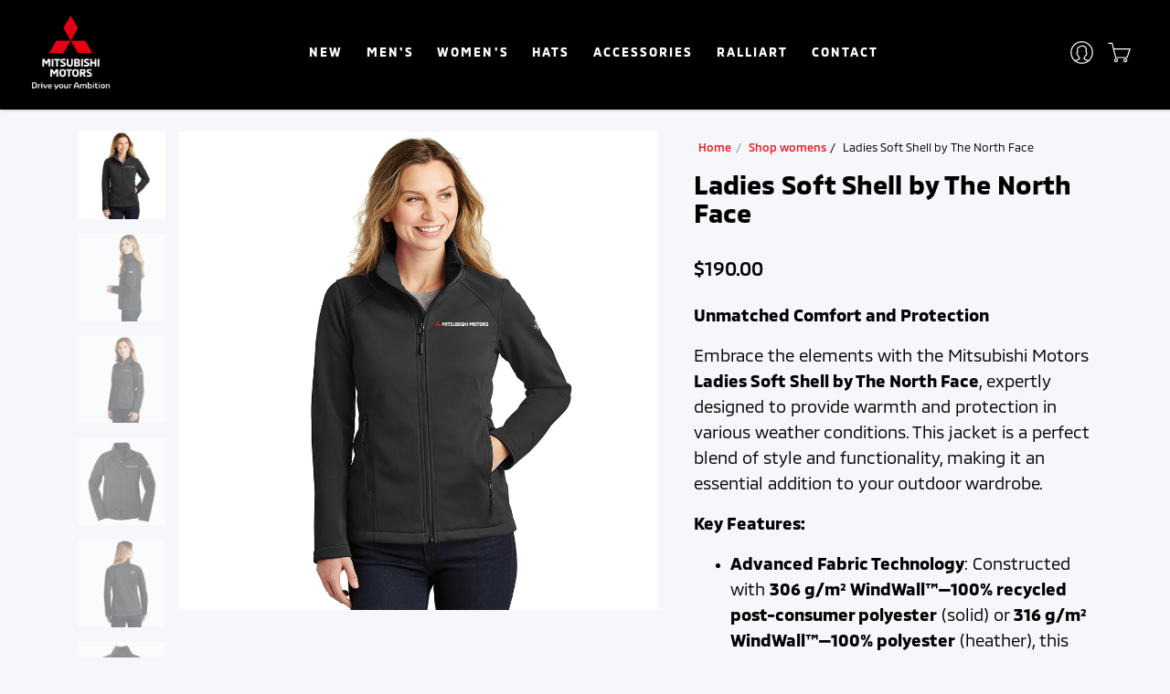

--- FILE ---
content_type: text/html; charset=utf-8
request_url: https://mymitsubishistore.com/shop-womens/ladies-soft-shell-by-the-north-face/
body_size: 15812
content:


<!DOCTYPE html>
<html lang="en">
<head>
    <!-- Google Tag Manager -->
    <script>
    (function (w, d, s, l, i) {
        w[l] = w[l] || []; w[l].push({
            'gtm.start':
                new Date().getTime(), event: 'gtm.js'
        }); var f = d.getElementsByTagName(s)[0],
            j = d.createElement(s), dl = l != 'dataLayer' ? '&l=' + l : ''; j.async = true; j.src =
                'https://www.googletagmanager.com/gtm.js?id=' + i + dl; f.parentNode.insertBefore(j, f);
        })(window, document, 'script', 'dataLayer', 'GTM-TZHWHMM');</script>
    <!-- End Google Tag Manager -->
    <meta charset="utf-8">
    <meta http-equiv="X-UA-Compatible" content="IE=edge">
    <title>MyMitsubishiStore.com | MyMitsubishiStore</title>
    <meta name="description" content="MyMitsubishiStore - Your Official Mitsubishi On-Line Shop">
    <meta name="viewport" content="width=device-width, initial-scale=1">
    <meta name="robots" content="all,follow">
    <!-- Price Slider Stylesheets -->
    <link rel="stylesheet" href="/vendor/nouislider/nouislider.css">
    <!-- Google fonts - Playfair Display-->
    <link rel="stylesheet" href="https://fonts.googleapis.com/css?family=Playfair+Display:400,400i,700">
    <link rel="stylesheet" href="/fonts/MMC/stylesheet.css">
    <!-- owl carousel-->
    <link rel="stylesheet" href="/vendor/owl.carousel/assets/owl.carousel.css">
    <!-- Ekko Lightbox-->
    <link rel="stylesheet" href="/vendor/ekko-lightbox/ekko-lightbox.css">
    <!-- theme stylesheet-->
    <link rel="stylesheet" href="/css/style.default.css" id="theme-stylesheet">
    <!-- Custom stylesheet - for your changes-->
    <link rel="stylesheet" href="/css/custom.css">
    <link rel="stylesheet" href="/css/jquery.growl.css">
    <!-- Favicon-->
    <link rel="shortcut icon" href="/img/favicon.ico">
    <!-- Tweaks for older IEs-->
    <!--[if lt IE 9]>
    <script src="https://oss.maxcdn.com/html5shiv/3.7.3/html5shiv.min.js"></script>
    <script src="https://oss.maxcdn.com/respond/1.4.2/respond.min.js"></script><![endif]-->
    <!-- Font Awesome CSS-->
    <link rel="stylesheet" href="https://use.fontawesome.com/releases/v5.1.0/css/solid.css" integrity="sha384-TbilV5Lbhlwdyc4RuIV/JhD8NR+BfMrvz4BL5QFa2we1hQu6wvREr3v6XSRfCTRp" crossorigin="anonymous">
    <link rel="stylesheet" href="https://use.fontawesome.com/releases/v5.1.0/css/regular.css" integrity="sha384-avJt9MoJH2rB4PKRsJRHZv7yiFZn8LrnXuzvmZoD3fh1aL6aM6s0BBcnCvBe6XSD" crossorigin="anonymous">
    <link rel="stylesheet" href="https://use.fontawesome.com/releases/v5.1.0/css/brands.css" integrity="sha384-7xAnn7Zm3QC1jFjVc1A6v/toepoG3JXboQYzbM0jrPzou9OFXm/fY6Z/XiIebl/k" crossorigin="anonymous">
    <link rel="stylesheet" href="https://use.fontawesome.com/releases/v5.1.0/css/fontawesome.css" integrity="sha384-ozJwkrqb90Oa3ZNb+yKFW2lToAWYdTiF1vt8JiH5ptTGHTGcN7qdoR1F95e0kYyG" crossorigin="anonymous">

    <meta name="google-site-verification" content="nQnHkf1yuQf-VuQMDpGaBZRUxnSnuEAfGBep82YXTZU" />
    <script async src="https://www.googletagmanager.com/gtag/js?id=G-0XM4YE01RM"></script>
    <script>
        window.dataLayer = window.dataLayer || [];
        function gtag() { dataLayer.push(arguments); }
        gtag('js', new Date());

        gtag('config', 'G-0XM4YE01RM');
    </script>
    <style>

        .strike {
            text-decoration: line-through;
        }
    </style>
</head>
<body>
    <!-- Google Tag Manager (noscript) -->
    <noscript>
        <iframe src="https://www.googletagmanager.com/ns.html?id=GTM-TZHWHMM"
                height="0" width="0" style="display:none;visibility:hidden"></iframe>
    </noscript>
    <!-- End Google Tag Manager (noscript) -->
    <header class="header">
        <!-- Navbar-->
        <nav class="navbar navbar-expand-lg navbar-sticky navbar-airy bg-black fixed-top">
            <div class="container-fluid">
                <a href="/" class="navbar-brand">
                    <img src="/img/mi-logo.png" alt="">
                </a>
                <button type="button" data-toggle="collapse" data-target="#navbarCollapse" aria-controls="navbarCollapse" aria-expanded="false" aria-label="Toggle navigation" class="navbar-toggler navbar-toggler-right"><i class="fa fa-lg fa-bars text-light"></i></button>
                <!-- Navbar Collapse -->
                <div id="navbarCollapse" class="collapse navbar-collapse">
                    <ul class="navbar-nav mx-auto text-uppercase">
    <li class="nav-item">
        <a href="/shop-new" class="nav-link">New</a>
    </li>
    <li class="nav-item">
        <a href="/shop-mens" class="nav-link">Men&#x27;s</a>
    </li>
    <li class="nav-item">
        <a href="/shop-womens" class="nav-link">women&#x27;s</a>
    </li>
    <li class="nav-item">
        <a href="/shop-hats" class="nav-link">hats</a>
    </li>
    <li class="nav-item">
        <a href="/shop-accessories" class="nav-link">accessories</a>
    </li>
    <li class="nav-item">
        <a href="/shop-ralliart" class="nav-link">RALLIART</a>
    </li>
    <li> <a href="/pages/contactus" class="nav-link">Contact</a></li>
</ul>
                    <ul style="display:none;" class="navbar-nav mx-auto">
                        <li class="nav-item"><a href="/products/36" class="nav-link">HOLIDAY</a></li>
                        <li class="nav-item"><a href="/products/31" class="nav-link">MEN'S</a></li>
                        <li class="nav-item"><a href="/products/32" class="nav-link">WOMEN'S</a></li>
                        <li class="nav-item"><a href="/products/33" class="nav-link">HATS</a></li>
                        <li class="nav-item"><a href="/products/34" class="nav-link">ACCESSORIES</a></li>

                        <li class="nav-item"><a href="/pages/contactus" class="nav-link">CONTACT</a></li>
                    </ul>
                    <div class="d-flex align-items-center justify-content-between justify-content-lg-end mt-1 mb-2 my-lg-0">
                        <!-- Search Button-->
                        <!-- User Not Logged - link to login page-->
                        <div class="nav-item">
                            <a href="/account/login/" class="navbar-icon-link">
                                <svg class="svg-icon">
                                    <use xlink:href="#male-user-1"> </use>
                                </svg><span class="text-sm ml-2 ml-lg-0 text-uppercase text-sm font-weight-bold d-none d-sm-inline d-lg-none">Log in    </span>
                            </a>
                        </div>
                        <!-- Cart Dropdown-->
                        <div id="cart-dropdown" class="nav-item dropdown">
                            <a href="/cart/" class="navbar-icon-link d-lg-none">
                                <svg class="svg-icon">
                                    <use xlink:href="#cart-1"> </use>
                                </svg>
                                <div data-shoping-cart-badge class="navbar-icon-link-badge" style="width:10px;height:10px;top:0;display:none;"></div>
                                <span class="text-sm ml-2 ml-lg-0 text-uppercase text-sm font-weight-bold d-none d-sm-inline d-lg-none">View cart</span>
                            </a>
                            <div class="d-none d-lg-block">
                                <a id="cartdetails" href="cart.html" data-target="#" data-toggle="dropdown" aria-haspopup="true" aria-expanded="false" class="navbar-icon-link dropdown-toggle">
                                    <svg class="svg-icon">
                                        <use xlink:href="#cart-1"> </use>
                                    </svg>

                                    <div data-shoping-cart-badge class="navbar-icon-link-badge" style="width:10px;height:10px;top:0;display:none;"></div>

                                </a>
                                <div aria-labelledby="cartdetails" class="dropdown-menu dropdown-menu-right p-4">
                                    <div data-cart-items-loader style="height:100%;width:100%;">
                                        <center>
                                            <img src="/img/loader.gif" />
                                        </center>
                                    </div>
                                    <div data-cart-items-empty class="navbar-cart-product-wrapper" style="display:none;">
                                        <div class="navbar-cart-total">
                                            <span class="text-uppercase text-muted total">
                                                No Items In Cart
                                            </span>
                                        </div>
                                    </div>
                                    <div data-cart-items>
                                        <div data-nav-cart-items class="navbar-cart-product-wrapper">
                                            <!-- cart item-->
                                        </div>
                                        <!-- total price-->
                                        <div class="navbar-cart-total"><span class="text-uppercase text-muted total">Total</span><span data-total-price class="text-uppercase total-price"></span></div>
                                        <!-- buttons-->
                                        <div class="d-flex justify-content-between"><a href="/cart/" class="btn btn-link text-dark mr-3">View Cart<img src="/icons/arrow.svg" alt="arrow" class="arrow"></a><a href="/Cart/BillingAddress" class="btn btn-primary">Checkout</a></div>
                                    </div>

                                </div>
                            </div>
                        </div>
                    </div>
                </div>
            </div>
        </nav>
        <!-- /Navbar -->
        <!-- Fullscreen search area-->
        <div class="search-area-wrapper">
            <div class="search-area d-flex align-items-center justify-content-center">
                <div class="close-btn">
                    <svg class="svg-icon svg-icon-light w-3rem h-3rem">
                        <use xlink:href="#close-1"> </use>
                    </svg>
                </div>
                <form action="#" class="search-area-form">
                    <div class="form-group position-relative">
                        <input type="search" name="search" id="search" placeholder="What are you looking for?" class="search-area-input">
                        <button type="submit" class="search-area-button">
                            <svg class="svg-icon">
                                <use xlink:href="#search-1"> </use>
                            </svg>
                        </button>
                    </div>
                </form>
            </div>
        </div>
        <!-- Fullscreen search area-->
        <div class="search-area-wrapper">
            <div class="search-area d-flex align-items-center justify-content-center">
                <div class="close-btn">
                    <svg class="svg-icon svg-icon-light w-3rem h-3rem">
                        <use xlink:href="#close-1"> </use>
                    </svg>
                </div>
                <form action="/Products/Search/" method="post" class="search-area-form">
                    <div class="form-group position-relative">
                        <input type="search" name="searchTerm" id="search" placeholder="What are you looking for?" class="search-area-input">
                        <button type="submit" class="search-area-button">
                            <svg class="svg-icon">
                                <use xlink:href="#search-1"> </use>
                            </svg>
                        </button>
                    </div>
                </form>
            </div>
        </div>
        <!-- /Fullscreen search area-->
    </header>
    <div style="clear:both;"></div>
    



<style>
    .product-details .btn-dark {
        padding: 5px;
        top:10px;
    }
    .overlay {
        padding:5px;
        text-transform: capitalize;
        position: absolute;
        top: 0;
        left: 0;
        display: inline-block;
        -webkit-box-sizing: border-box;
        -moz-box-sizing: border-box;
        box-sizing: border-box;
    }
</style>

<section class="product-details">
    <div class="container">
        <div class="row">
            <div class="col-lg-7 pt-4 order-1 order-lg-1 d-none d-sm-none d-md-none d-lg-block">
                <div class="row">
                    <div class="d-none d-md-block col-md-2 pr-0">
                        <div data-slider-id="1" class="owl-thumbs">
                                <button class="owl-thumb-item detail-thumb-item mb-3">
                                        <img src="https://cdn11.bigcommerce.com/s-b41t4n0p5u/products/791/images/2504/R23_MiGEAR_Womens_MM_The_North_Face_Womens_Soft_Shell_BLK_Model_Front_2023__22037.1693945592.1280.1280__59479.1693945781.220.290.png?c=2" alt="" class="img-fluid">

                                </button>
                                <button class="owl-thumb-item detail-thumb-item mb-3">
                                        <img src="https://cdn11.bigcommerce.com/s-b41t4n0p5u/products/791/images/2500/R23_MiGEAR_Womens_MM_The_North_Face_Womens_Soft_Shell_BLK_Model_Side_2023__55716.1693945591.1280.1280__45472.1693945781.220.290.png?c=2" alt="" class="img-fluid">

                                </button>
                                <button class="owl-thumb-item detail-thumb-item mb-3">
                                        <img src="https://cdn11.bigcommerce.com/s-b41t4n0p5u/products/791/images/2501/R23_MiGEAR_Womens_MM_The_North_Face_Womens_Soft_Shell_BLK_Model_Angle_2023__27477.1693945591.1280.1280__88387.1693945781.220.290.png?c=2" alt="" class="img-fluid">

                                </button>
                                <button class="owl-thumb-item detail-thumb-item mb-3">
                                        <img src="https://cdn11.bigcommerce.com/s-b41t4n0p5u/products/791/images/2502/R23_MiGEAR_Womens_MM_The_North_Face_Womens_Soft_Shell_BLK_Front_2023__33902.1693945592.1280.1280__21260.1693945781.220.290.png?c=2" alt="" class="img-fluid">

                                </button>
                                <button class="owl-thumb-item detail-thumb-item mb-3">
                                        <img src="https://cdn11.bigcommerce.com/s-b41t4n0p5u/products/791/images/2503/R23_MiGEAR_Womens_MM_The_North_Face_Womens_Soft_Shell_BLK_Model_Back_2023__60098.1693945592.1280.1280__66042.1693945781.220.290.png?c=2" alt="" class="img-fluid">

                                </button>
                                <button class="owl-thumb-item detail-thumb-item mb-3">
                                        <img src="https://cdn11.bigcommerce.com/s-b41t4n0p5u/products/791/images/2505/R23_MiGEAR_Womens_MM_The_North_Face_Womens_Soft_Shell_BLK_Back_2023__70887.1693945592.1280.1280__20218.1693945782.220.290.png?c=2" alt="" class="img-fluid">

                                </button>
                        </div>
                    </div>
                    <div class="col-12 col-md-10 detail-carousel">
                        <div data-slider-id="1" class="owl-carousel detail-slider owl-theme owl-dots-modern">
                                <div class="item" style="background-color:white;">
                                    <a href="https://cdn11.bigcommerce.com/s-b41t4n0p5u/products/791/images/2504/R23_MiGEAR_Womens_MM_The_North_Face_Womens_Soft_Shell_BLK_Model_Front_2023__22037.1693945592.1280.1280__59479.1693945781.1280.1280.png?c=2" data-footer="" data-toggle="lightbox" data-gallery="product-gallery">



                                            <img src="https://cdn11.bigcommerce.com/s-b41t4n0p5u/products/791/images/2504/R23_MiGEAR_Womens_MM_The_North_Face_Womens_Soft_Shell_BLK_Model_Front_2023__22037.1693945592.1280.1280__59479.1693945781.1280.1280.png?c=2" alt="" class="img-fluid">

                                    </a>
                                </div>
                                <div class="item" style="background-color:white;">
                                    <a href="https://cdn11.bigcommerce.com/s-b41t4n0p5u/products/791/images/2500/R23_MiGEAR_Womens_MM_The_North_Face_Womens_Soft_Shell_BLK_Model_Side_2023__55716.1693945591.1280.1280__45472.1693945781.1280.1280.png?c=2" data-footer="" data-toggle="lightbox" data-gallery="product-gallery">



                                            <img src="https://cdn11.bigcommerce.com/s-b41t4n0p5u/products/791/images/2500/R23_MiGEAR_Womens_MM_The_North_Face_Womens_Soft_Shell_BLK_Model_Side_2023__55716.1693945591.1280.1280__45472.1693945781.1280.1280.png?c=2" alt="" class="img-fluid">

                                    </a>
                                </div>
                                <div class="item" style="background-color:white;">
                                    <a href="https://cdn11.bigcommerce.com/s-b41t4n0p5u/products/791/images/2501/R23_MiGEAR_Womens_MM_The_North_Face_Womens_Soft_Shell_BLK_Model_Angle_2023__27477.1693945591.1280.1280__88387.1693945781.1280.1280.png?c=2" data-footer="" data-toggle="lightbox" data-gallery="product-gallery">



                                            <img src="https://cdn11.bigcommerce.com/s-b41t4n0p5u/products/791/images/2501/R23_MiGEAR_Womens_MM_The_North_Face_Womens_Soft_Shell_BLK_Model_Angle_2023__27477.1693945591.1280.1280__88387.1693945781.1280.1280.png?c=2" alt="" class="img-fluid">

                                    </a>
                                </div>
                                <div class="item" style="background-color:white;">
                                    <a href="https://cdn11.bigcommerce.com/s-b41t4n0p5u/products/791/images/2502/R23_MiGEAR_Womens_MM_The_North_Face_Womens_Soft_Shell_BLK_Front_2023__33902.1693945592.1280.1280__21260.1693945781.1280.1280.png?c=2" data-footer="" data-toggle="lightbox" data-gallery="product-gallery">



                                            <img src="https://cdn11.bigcommerce.com/s-b41t4n0p5u/products/791/images/2502/R23_MiGEAR_Womens_MM_The_North_Face_Womens_Soft_Shell_BLK_Front_2023__33902.1693945592.1280.1280__21260.1693945781.1280.1280.png?c=2" alt="" class="img-fluid">

                                    </a>
                                </div>
                                <div class="item" style="background-color:white;">
                                    <a href="https://cdn11.bigcommerce.com/s-b41t4n0p5u/products/791/images/2503/R23_MiGEAR_Womens_MM_The_North_Face_Womens_Soft_Shell_BLK_Model_Back_2023__60098.1693945592.1280.1280__66042.1693945781.1280.1280.png?c=2" data-footer="" data-toggle="lightbox" data-gallery="product-gallery">



                                            <img src="https://cdn11.bigcommerce.com/s-b41t4n0p5u/products/791/images/2503/R23_MiGEAR_Womens_MM_The_North_Face_Womens_Soft_Shell_BLK_Model_Back_2023__60098.1693945592.1280.1280__66042.1693945781.1280.1280.png?c=2" alt="" class="img-fluid">

                                    </a>
                                </div>
                                <div class="item" style="background-color:white;">
                                    <a href="https://cdn11.bigcommerce.com/s-b41t4n0p5u/products/791/images/2505/R23_MiGEAR_Womens_MM_The_North_Face_Womens_Soft_Shell_BLK_Back_2023__70887.1693945592.1280.1280__20218.1693945782.1280.1280.png?c=2" data-footer="" data-toggle="lightbox" data-gallery="product-gallery">



                                            <img src="https://cdn11.bigcommerce.com/s-b41t4n0p5u/products/791/images/2505/R23_MiGEAR_Womens_MM_The_North_Face_Womens_Soft_Shell_BLK_Back_2023__70887.1693945592.1280.1280__20218.1693945782.1280.1280.png?c=2" alt="" class="img-fluid">

                                    </a>
                                </div>
                        </div>
                    </div>
                </div>
            </div>
            <div class="col-lg-5 pl-lg-4 order-2 order-lg-2">
                <ul class="breadcrumb undefined">
                    <li class="breadcrumb-item"><a href="/">Home</a></li>
                    <li class="breadcrumb-item"><a href="/shop-womens">Shop womens</a></li>
                    <li class="breadcrumb-item active">Ladies Soft Shell by The North Face</li>
                </ul>
                <h3 class="mb-4">Ladies Soft Shell by The North Face</h3>

                <div class="col-lg-7 pt-4 order-1 order-lg-1 d-sm-block d-md-block d-lg-none">
                    <div class="row">
                        <div class="d-none d-md-block col-md-2 pr-0">
                            <div data-slider-id="1" class="owl-thumbs">
                                    <button class="owl-thumb-item detail-thumb-item mb-3">

                                            <img src="https://cdn11.bigcommerce.com/s-b41t4n0p5u/products/791/images/2500/R23_MiGEAR_Womens_MM_The_North_Face_Womens_Soft_Shell_BLK_Model_Side_2023__55716.1693945591.1280.1280__45472.1693945781.220.290.png?c=2" alt="" class="img-fluid">


                                    </button>
                                    <button class="owl-thumb-item detail-thumb-item mb-3">

                                            <img src="https://cdn11.bigcommerce.com/s-b41t4n0p5u/products/791/images/2501/R23_MiGEAR_Womens_MM_The_North_Face_Womens_Soft_Shell_BLK_Model_Angle_2023__27477.1693945591.1280.1280__88387.1693945781.220.290.png?c=2" alt="" class="img-fluid">


                                    </button>
                                    <button class="owl-thumb-item detail-thumb-item mb-3">

                                            <img src="https://cdn11.bigcommerce.com/s-b41t4n0p5u/products/791/images/2502/R23_MiGEAR_Womens_MM_The_North_Face_Womens_Soft_Shell_BLK_Front_2023__33902.1693945592.1280.1280__21260.1693945781.220.290.png?c=2" alt="" class="img-fluid">


                                    </button>
                                    <button class="owl-thumb-item detail-thumb-item mb-3">

                                            <img src="https://cdn11.bigcommerce.com/s-b41t4n0p5u/products/791/images/2503/R23_MiGEAR_Womens_MM_The_North_Face_Womens_Soft_Shell_BLK_Model_Back_2023__60098.1693945592.1280.1280__66042.1693945781.220.290.png?c=2" alt="" class="img-fluid">


                                    </button>
                                    <button class="owl-thumb-item detail-thumb-item mb-3">

                                            <img src="https://cdn11.bigcommerce.com/s-b41t4n0p5u/products/791/images/2504/R23_MiGEAR_Womens_MM_The_North_Face_Womens_Soft_Shell_BLK_Model_Front_2023__22037.1693945592.1280.1280__59479.1693945781.220.290.png?c=2" alt="" class="img-fluid">


                                    </button>
                                    <button class="owl-thumb-item detail-thumb-item mb-3">

                                            <img src="https://cdn11.bigcommerce.com/s-b41t4n0p5u/products/791/images/2505/R23_MiGEAR_Womens_MM_The_North_Face_Womens_Soft_Shell_BLK_Back_2023__70887.1693945592.1280.1280__20218.1693945782.220.290.png?c=2" alt="" class="img-fluid">


                                    </button>
                            </div>
                        </div>
                        <div class="col-12 col-md-10 detail-carousel">
                            <div data-slider-id="1" class="owl-carousel detail-slider owl-theme owl-dots-modern">
                                <div class="item" style="background-color:white;">
                                     

                                        <a href="https://cdn11.bigcommerce.com/s-b41t4n0p5u/products/791/images/2500/R23_MiGEAR_Womens_MM_The_North_Face_Womens_Soft_Shell_BLK_Model_Side_2023__55716.1693945591.1280.1280__45472.1693945781.1280.1280.png?c=2" data-footer="" data-toggle="lightbox" data-gallery="product-gallery">
                                            <img src="https://cdn11.bigcommerce.com/s-b41t4n0p5u/products/791/images/2500/R23_MiGEAR_Womens_MM_The_North_Face_Womens_Soft_Shell_BLK_Model_Side_2023__55716.1693945591.1280.1280__45472.1693945781.1280.1280.png?c=2" alt="" class="img-fluid">
                                        </a>



                                    </div>
                                <div class="item" style="background-color:white;">
                                     

                                        <a href="https://cdn11.bigcommerce.com/s-b41t4n0p5u/products/791/images/2501/R23_MiGEAR_Womens_MM_The_North_Face_Womens_Soft_Shell_BLK_Model_Angle_2023__27477.1693945591.1280.1280__88387.1693945781.1280.1280.png?c=2" data-footer="" data-toggle="lightbox" data-gallery="product-gallery">
                                            <img src="https://cdn11.bigcommerce.com/s-b41t4n0p5u/products/791/images/2501/R23_MiGEAR_Womens_MM_The_North_Face_Womens_Soft_Shell_BLK_Model_Angle_2023__27477.1693945591.1280.1280__88387.1693945781.1280.1280.png?c=2" alt="" class="img-fluid">
                                        </a>



                                    </div>
                                <div class="item" style="background-color:white;">
                                     

                                        <a href="https://cdn11.bigcommerce.com/s-b41t4n0p5u/products/791/images/2502/R23_MiGEAR_Womens_MM_The_North_Face_Womens_Soft_Shell_BLK_Front_2023__33902.1693945592.1280.1280__21260.1693945781.1280.1280.png?c=2" data-footer="" data-toggle="lightbox" data-gallery="product-gallery">
                                            <img src="https://cdn11.bigcommerce.com/s-b41t4n0p5u/products/791/images/2502/R23_MiGEAR_Womens_MM_The_North_Face_Womens_Soft_Shell_BLK_Front_2023__33902.1693945592.1280.1280__21260.1693945781.1280.1280.png?c=2" alt="" class="img-fluid">
                                        </a>



                                    </div>
                                <div class="item" style="background-color:white;">
                                     

                                        <a href="https://cdn11.bigcommerce.com/s-b41t4n0p5u/products/791/images/2503/R23_MiGEAR_Womens_MM_The_North_Face_Womens_Soft_Shell_BLK_Model_Back_2023__60098.1693945592.1280.1280__66042.1693945781.1280.1280.png?c=2" data-footer="" data-toggle="lightbox" data-gallery="product-gallery">
                                            <img src="https://cdn11.bigcommerce.com/s-b41t4n0p5u/products/791/images/2503/R23_MiGEAR_Womens_MM_The_North_Face_Womens_Soft_Shell_BLK_Model_Back_2023__60098.1693945592.1280.1280__66042.1693945781.1280.1280.png?c=2" alt="" class="img-fluid">
                                        </a>



                                    </div>
                                <div class="item" style="background-color:white;">
                                     

                                        <a href="https://cdn11.bigcommerce.com/s-b41t4n0p5u/products/791/images/2504/R23_MiGEAR_Womens_MM_The_North_Face_Womens_Soft_Shell_BLK_Model_Front_2023__22037.1693945592.1280.1280__59479.1693945781.1280.1280.png?c=2" data-footer="" data-toggle="lightbox" data-gallery="product-gallery">
                                            <img src="https://cdn11.bigcommerce.com/s-b41t4n0p5u/products/791/images/2504/R23_MiGEAR_Womens_MM_The_North_Face_Womens_Soft_Shell_BLK_Model_Front_2023__22037.1693945592.1280.1280__59479.1693945781.1280.1280.png?c=2" alt="" class="img-fluid">
                                        </a>



                                    </div>
                                <div class="item" style="background-color:white;">
                                     

                                        <a href="https://cdn11.bigcommerce.com/s-b41t4n0p5u/products/791/images/2505/R23_MiGEAR_Womens_MM_The_North_Face_Womens_Soft_Shell_BLK_Back_2023__70887.1693945592.1280.1280__20218.1693945782.1280.1280.png?c=2" data-footer="" data-toggle="lightbox" data-gallery="product-gallery">
                                            <img src="https://cdn11.bigcommerce.com/s-b41t4n0p5u/products/791/images/2505/R23_MiGEAR_Womens_MM_The_North_Face_Womens_Soft_Shell_BLK_Back_2023__70887.1693945592.1280.1280__20218.1693945782.1280.1280.png?c=2" alt="" class="img-fluid">
                                        </a>



                                    </div>
                            </div>
                        </div>
                    </div>
                </div>

                <div class="d-flex flex-column flex-sm-row align-items-sm-center justify-content-sm-between mb-4">
                    <ul class="list-inline mb-2 mb-sm-0 mt-10px">
                       
                            <li class="list-inline-item h4 font-weight-medium mb-0">$190.00</li>
                    </ul>
                </div>
                <p class="mb-4"><p><span style="font-size: 14pt;"><strong>Unmatched Comfort and Protection</strong></span></p>
<p><span style="font-size: 14pt;">Embrace the elements with the Mitsubishi Motors <strong>Ladies Soft Shell by The North Face</strong>, expertly designed to provide warmth and protection in various weather conditions. This jacket is a perfect blend of style and functionality, making it an essential addition to your outdoor wardrobe.</span></p>
<p><span style="font-size: 14pt;"><strong>Key Features:</strong></span></p>
<ul>
<li>
<p><span style="font-size: 14pt;"><strong>Advanced Fabric Technology</strong>: Constructed with <strong>306 g/m&sup2; WindWall&trade;&mdash;100% recycled post-consumer polyester</strong> (solid) or <strong>316 g/m&sup2; WindWall&trade;&mdash;100% polyester</strong> (heather), this soft shell is abrasion- and wind-resistant, ensuring you stay protected against the elements.</span></p>
</li>
<li>
<p><span style="font-size: 14pt;"><strong>Superior Wind Resistance</strong>: The highly wind-resistant fabric boasts wind permeability at less than 10 CFM, providing you with excellent wind protection and comfort.</span></p>
</li>
<li>
<p><span style="font-size: 14pt;"><strong>Warm Interior</strong>: The brushed micro-gridded fleece interior offers exceptional warmth and comfort, making it ideal for chilly days outdoors.</span></p>
</li>
<li>
<p><span style="font-size: 14pt;"><strong>Water-Repellent Finish</strong>: Featuring a non-PFC durable water-repellent (DWR) finish, this jacket provides the first line of defense against wet weather, keeping you dry and comfortable.</span></p>
</li>
<li>
<p><span style="font-size: 14pt;"><strong>Functional Design</strong>: With a reverse-coil center front zipper, hand pockets for secure storage, and an interior hem cinch-cord for a customizable fit, this jacket is as practical as it is stylish. The embroidered The North Face logo on the left sleeve and right back shoulder adds a touch of sophistication.</span></p>
</li>
</ul>
<p><span style="font-size: 14pt;"><strong>Benefits:</strong></span></p>
<ul>
<li><span style="font-size: 14pt;"><strong>Durable Water-Repellent</strong>: The DWR finish ensures you&rsquo;re protected from light rain, making it perfect for unpredictable weather.</span></li>
<li><span style="font-size: 14pt;"><strong>Wind Protection</strong>: WindWall&trade; fabrics significantly reduce the effects of wind chill while allowing breathability, keeping you comfortable without overheating.</span></li>
</ul>
<p><span style="font-size: 14pt;">Whether you&rsquo;re hiking, commuting, or simply enjoying the outdoors, the Mitsubishi Motors Ladies Soft Shell by The North Face is designed to keep you warm, dry, and stylish.</span></p>
<p><span style="font-size: 14pt;"><strong>Gear up for your next adventure with the Mitsubishi Motors Ladies Soft Shell by The North Face&mdash;shop now for unbeatable comfort and protection!</strong></span></p></p>
                <form id="addToCartform" action="#">
                    <div class="row">
                        <div class="col-sm-6 col-lg-12 detail-option mb-3 pr-0 ">
                            <h6 class="detail-option-heading">Size <span>(Required)</span></h6>
                                <label for="size_3636" class="btn btn-sm btn-outline-secondary detail-option-btn-label">
                                    Small
                                    <input type="radio" name="size" value="3636" id="size_3636" required class="input-invisible">
                                </label>
                                <label for="size_3637" class="btn btn-sm btn-outline-secondary detail-option-btn-label">
                                    Medium
                                    <input type="radio" name="size" value="3637" id="size_3637" required class="input-invisible">
                                </label>
                                <label for="size_3638" class="btn btn-sm btn-outline-secondary detail-option-btn-label">
                                    L
                                    <input type="radio" name="size" value="3638" id="size_3638" required class="input-invisible">
                                </label>
                                <label for="size_3639" class="btn btn-sm btn-outline-secondary detail-option-btn-label">
                                    XL
                                    <input type="radio" name="size" value="3639" id="size_3639" required class="input-invisible">
                                </label>
                                <label for="size_3640" class="btn btn-sm btn-outline-secondary detail-option-btn-label">
                                    XXL
                                    <input type="radio" name="size" value="3640" id="size_3640" required class="input-invisible">
                                </label>

                        </div>
                        <div class="col-12 detail-option mb-3 hide-item">
                            <h6 class="detail-option-heading">COLOR <span>(Required)</span></h6>
                            <ul class="list-inline mb-0 colours-wrapper">

                            </ul>
                        </div>
                        <div class="col-12 col-lg-6 detail-option mb-5">
                            <label class="detail-option-heading font-weight-bold">QTY <span>(Required)</span></label>
                            <input name="itemQty" type="number" value="1" min="1" class="form-control detail-quantity">
                        </div>
                    </div>
                    <ul class="list-inline">
                        <li class="list-inline-item">
                            <button type="submit" class="btn btn-dark btn-lg mb-1"> <i class="fa fa-shopping-cart mr-2"></i>Add to Cart</button>
                        </li>
                    </ul>
                    <input hidden value="791" name="productId" />
                </form>
            </div>
        </div>
    </div>
</section>
<section class="mt-5">
    <div class="container hide-item">
        <ul role="tablist" class="nav nav-tabs flex-column flex-sm-row">
            <li class="nav-item"><a data-toggle="tab" href="#description" role="tab" class="nav-link detail-nav-link active">Description</a></li>
        </ul>
        <div class="tab-content py-4">
            <div id="description" role="tabpanel" class="tab-pane active px-3">
                <p><span style="font-size: 14pt;"><strong>Unmatched Comfort and Protection</strong></span></p>
<p><span style="font-size: 14pt;">Embrace the elements with the Mitsubishi Motors <strong>Ladies Soft Shell by The North Face</strong>, expertly designed to provide warmth and protection in various weather conditions. This jacket is a perfect blend of style and functionality, making it an essential addition to your outdoor wardrobe.</span></p>
<p><span style="font-size: 14pt;"><strong>Key Features:</strong></span></p>
<ul>
<li>
<p><span style="font-size: 14pt;"><strong>Advanced Fabric Technology</strong>: Constructed with <strong>306 g/m&sup2; WindWall&trade;&mdash;100% recycled post-consumer polyester</strong> (solid) or <strong>316 g/m&sup2; WindWall&trade;&mdash;100% polyester</strong> (heather), this soft shell is abrasion- and wind-resistant, ensuring you stay protected against the elements.</span></p>
</li>
<li>
<p><span style="font-size: 14pt;"><strong>Superior Wind Resistance</strong>: The highly wind-resistant fabric boasts wind permeability at less than 10 CFM, providing you with excellent wind protection and comfort.</span></p>
</li>
<li>
<p><span style="font-size: 14pt;"><strong>Warm Interior</strong>: The brushed micro-gridded fleece interior offers exceptional warmth and comfort, making it ideal for chilly days outdoors.</span></p>
</li>
<li>
<p><span style="font-size: 14pt;"><strong>Water-Repellent Finish</strong>: Featuring a non-PFC durable water-repellent (DWR) finish, this jacket provides the first line of defense against wet weather, keeping you dry and comfortable.</span></p>
</li>
<li>
<p><span style="font-size: 14pt;"><strong>Functional Design</strong>: With a reverse-coil center front zipper, hand pockets for secure storage, and an interior hem cinch-cord for a customizable fit, this jacket is as practical as it is stylish. The embroidered The North Face logo on the left sleeve and right back shoulder adds a touch of sophistication.</span></p>
</li>
</ul>
<p><span style="font-size: 14pt;"><strong>Benefits:</strong></span></p>
<ul>
<li><span style="font-size: 14pt;"><strong>Durable Water-Repellent</strong>: The DWR finish ensures you&rsquo;re protected from light rain, making it perfect for unpredictable weather.</span></li>
<li><span style="font-size: 14pt;"><strong>Wind Protection</strong>: WindWall&trade; fabrics significantly reduce the effects of wind chill while allowing breathability, keeping you comfortable without overheating.</span></li>
</ul>
<p><span style="font-size: 14pt;">Whether you&rsquo;re hiking, commuting, or simply enjoying the outdoors, the Mitsubishi Motors Ladies Soft Shell by The North Face is designed to keep you warm, dry, and stylish.</span></p>
<p><span style="font-size: 14pt;"><strong>Gear up for your next adventure with the Mitsubishi Motors Ladies Soft Shell by The North Face&mdash;shop now for unbeatable comfort and protection!</strong></span></p>
            </div>
            <div id="additional-information" role="tabpanel" class="tab-pane">
                <div class="row">
                    <div class="col-lg-6">
                        <table class="table text-sm">
                            <tbody>
                                <tr>
                                    <th class="text-uppercase font-weight-normal border-0">Product #</th>
                                    <td class="text-muted border-0">Lorem ipsum dolor sit amet</td>
                                </tr>
                                <tr>
                                    <th class="text-uppercase font-weight-normal ">Available packaging</th>
                                    <td class="text-muted ">LOLDuis aute irure dolor in reprehenderit</td>
                                </tr>
                                <tr>
                                    <th class="text-uppercase font-weight-normal ">Weight</th>
                                    <td class="text-muted ">dolor sit amet</td>
                                </tr>
                                <tr>
                                    <th class="text-uppercase font-weight-normal ">Sunt in culpa qui</th>
                                    <td class="text-muted ">Lorem ipsum dolor sit amet</td>
                                </tr>
                            </tbody>
                        </table>
                    </div>
                    <div class="col-lg-6">
                        <table class="table text-sm">
                            <tbody>
                                <tr>
                                    <th class="text-uppercase font-weight-normal border-0">Weight</th>
                                    <td class="text-muted border-0">dolor sit amet                                </td>
                                </tr>
                                <tr>
                                    <th class="text-uppercase font-weight-normal ">Sunt in culpa qui</th>
                                    <td class="text-muted ">Lorem ipsum dolor sit amet                                </td>
                                </tr>
                                <tr>
                                    <th class="text-uppercase font-weight-normal ">Product #</th>
                                    <td class="text-muted ">Lorem ipsum dolor sit amet                                </td>
                                </tr>
                                <tr>
                                    <th class="text-uppercase font-weight-normal ">Available packaging</th>
                                    <td class="text-muted ">LOLDuis aute irure dolor in reprehenderit                                </td>
                                </tr>
                            </tbody>
                        </table>
                    </div>
                </div>
            </div>
            <div id="reviews" role="tabpanel" class="tab-pane">
                <div class="row mb-5">
                    <div class="col-lg-10 col-xl-9">
                        <div class="media review">
                            <div class="text-center mr-4 mr-xl-5"><img src="/img/person-1.jpg" alt="Han Solo" class="review-image"><span class="text-uppercase text-muted">Dec 2018</span></div>
                            <div class="media-body">
                                <h5 class="mt-2 mb-1">Han Solo</h5>
                                <div class="mb-2">
                                    <i class="fa fa-xs fa-star text-warning"></i><i class="fa fa-xs fa-star text-warning"></i><i class="fa fa-xs fa-star text-warning"></i><i class="fa fa-xs fa-star text-warning"></i><i class="fa fa-xs fa-star text-warning"></i>
                                </div>
                                <p class="text-muted">One morning, when Gregor Samsa woke from troubled dreams, he found himself transformed in his bed into a horrible vermin. He lay on his armour-like back, and if he lifted his head a little he could see his brown belly, slightly domed and divided by arches into stiff sections     </p>
                            </div>
                        </div>
                        <div class="media review">
                            <div class="text-center mr-4 mr-xl-5"><img src="/img/person-2.jpg" alt="Luke Skywalker" class="review-image"><span class="text-uppercase text-muted">Dec 2018</span></div>
                            <div class="media-body">
                                <h5 class="mt-2 mb-1">Luke Skywalker</h5>
                                <div class="mb-2">
                                    <i class="fa fa-xs fa-star text-warning"></i><i class="fa fa-xs fa-star text-warning"></i><i class="fa fa-xs fa-star text-warning"></i><i class="fa fa-xs fa-star text-warning"></i><i class="fa fa-xs fa-star text-gray-200"></i>
                                </div>
                                <p class="text-muted">The bedding was hardly able to cover it and seemed ready to slide off any moment. His many legs, pitifully thin compared with the size of the rest of him, waved about helplessly as he looked. &quot;What's happened to me?&quot; he thought. It wasn't a dream.     </p>
                            </div>
                        </div>
                        <div class="media review">
                            <div class="text-center mr-4 mr-xl-5"><img src="/img/person-3.jpg" alt="Princess Leia" class="review-image"><span class="text-uppercase text-muted">Dec 2018</span></div>
                            <div class="media-body">
                                <h5 class="mt-2 mb-1">Princess Leia</h5>
                                <div class="mb-2">
                                    <i class="fa fa-xs fa-star text-warning"></i><i class="fa fa-xs fa-star text-warning"></i><i class="fa fa-xs fa-star text-warning"></i><i class="fa fa-xs fa-star text-gray-200"></i><i class="fa fa-xs fa-star text-gray-200"></i>
                                </div>
                                <p class="text-muted">His room, a proper human room although a little too small, lay peacefully between its four familiar walls. A collection of textile samples lay spread out on the table.     </p>
                            </div>
                        </div>
                        <div class="media review">
                            <div class="text-center mr-4 mr-xl-5"><img src="/img/person-4.jpg" alt="Jabba Hut" class="review-image"><span class="text-uppercase text-muted">Dec 2018</span></div>
                            <div class="media-body">
                                <h5 class="mt-2 mb-1">Jabba Hut</h5>
                                <div class="mb-2">
                                    <i class="fa fa-xs fa-star text-warning"></i><i class="fa fa-xs fa-star text-warning"></i><i class="fa fa-xs fa-star text-warning"></i><i class="fa fa-xs fa-star text-warning"></i><i class="fa fa-xs fa-star text-warning"></i>
                                </div>
                                <p class="text-muted">Samsa was a travelling salesman - and above it there hung a picture that he had recently cut out of an illustrated magazine and housed in a nice, gilded frame.     </p>
                            </div>
                        </div>
                        <div class="py-5 px-3">
                            <h5 class="text-uppercase mb-4">Leave a review</h5>
                            <form id="contact-form" method="post" action="contact.php" class="form">
                                <div class="row">
                                    <div class="col-sm-6">
                                        <div class="form-group">
                                            <label for="name" class="form-label">Your name *</label>
                                            <input type="text" name="name" id="name" placeholder="Enter your name" required="required" class="form-control">
                                        </div>
                                    </div>
                                    <div class="col-sm-6">
                                        <div class="form-group">
                                            <label for="rating" class="form-label">Your rating *</label>
                                            <select name="rating" id="rating" class="custom-select focus-shadow-0">
                                                <option value="5">&#9733;&#9733;&#9733;&#9733;&#9733; (5/5)</option>
                                                <option value="4">&#9733;&#9733;&#9733;&#9733;&#9734; (4/5)</option>
                                                <option value="3">&#9733;&#9733;&#9733;&#9734;&#9734; (3/5)</option>
                                                <option value="2">&#9733;&#9733;&#9734;&#9734;&#9734; (2/5)</option>
                                                <option value="1">&#9733;&#9734;&#9734;&#9734;&#9734; (1/5)</option>
                                            </select>
                                        </div>
                                    </div>
                                </div>
                                <div class="form-group">
                                    <label for="email" class="form-label">Your email *</label>
                                    <input type="email" name="email" id="email" placeholder="Enter your  email" required="required" class="form-control">
                                </div>
                                <div class="form-group">
                                    <label for="review" class="form-label">Review text *</label>
                                    <textarea rows="4" name="review" id="review" placeholder="Enter your review" required="required" class="form-control"></textarea>
                                </div>
                                <button type="submit" class="btn btn-outline-dark">Post review</button>
                            </form>
                        </div>
                    </div>
                </div>
            </div>
        </div>
    </div>
</section>
<section class="my-5">
    <div class="container">
        <header class="text-center">
            <h5 class="text-uppercase mb-5">You might also like</h5>
        </header>
        <div class="row">
            <!-- product-->
                <div class="col-md-4 col-6">
                    <div class="product">
                        <div class="product-image" style="background-color:#ffffff;">
                                <img src="https://cdn11.bigcommerce.com/s-b41t4n0p5u/products/805/images/3846/R23_MiGEAR_Womens_MM_Dry-Zone_Polo_BLK_Model_Front_2023__93997.1763386355.1280.1280.png?c=2" alt="product" class="img-fluid" style="height:219px;" />
                        <div class="product-hover-overlay">
                            <a href="/shop-womens/ladies-dry-zone-polo/" class="product-hover-overlay-link"></a>
                            <div class="product-hover-overlay-buttons">
                                <a href="/shop-womens/ladies-dry-zone-polo/" class="btn btn-dark btn-buy"><i class="fa-search fa"></i><span class="btn-buy-label ml-2">View</span></a>
                            </div>
                        </div>
                        </div>
                        <div class="py-2">
                            <h3 class="h6 text-uppercase mb-1">
                                <a href="/shop-womens/ladies-dry-zone-polo/" class="text-dark">Ladies Dry Zone Polo</a>
                            </h3><span class="text-muted">$50.00</span>
                        </div>
                    </div>
                </div>
                <div class="col-md-4 col-6">
                    <div class="product">
                        <div class="product-image" style="background-color:#ffffff;">
                                <img src="https://cdn11.bigcommerce.com/s-b41t4n0p5u/products/671/images/1856/R12_MiGEAR_Womans_PA_React_Polo_RED_Front_Model_2022__15254.1654202811.1280.1280__25064.1654209048.1280.1280.png?c=2" alt="product" class="img-fluid" style="height:219px;" />
                        <div class="product-hover-overlay">
                            <a href="/shop-womens/ladies-react-polo/" class="product-hover-overlay-link"></a>
                            <div class="product-hover-overlay-buttons">
                                <a href="/shop-womens/ladies-react-polo/" class="btn btn-dark btn-buy"><i class="fa-search fa"></i><span class="btn-buy-label ml-2">View</span></a>
                            </div>
                        </div>
                        </div>
                        <div class="py-2">
                            <h3 class="h6 text-uppercase mb-1">
                                <a href="/shop-womens/ladies-react-polo/" class="text-dark">Ladies React Polo</a>
                            </h3><span class="text-muted">$45.00</span>
                        </div>
                    </div>
                </div>
                <div class="col-md-4 col-6">
                    <div class="product">
                        <div class="product-image" style="background-color:#ffffff;">
                                <img src="https://cdn11.bigcommerce.com/s-b41t4n0p5u/products/807/images/3848/R23_MiGEAR_Womens_MM_Flannel_Button-Up_Shirt_RED_BLK_Model_Front_2023__19396.1763386476.1280.1280.png?c=2" alt="product" class="img-fluid" style="height:219px;" />
                        <div class="product-hover-overlay">
                            <a href="/shop-womens/ladies-flannel-button-up-shirt/" class="product-hover-overlay-link"></a>
                            <div class="product-hover-overlay-buttons">
                                <a href="/shop-womens/ladies-flannel-button-up-shirt/" class="btn btn-dark btn-buy"><i class="fa-search fa"></i><span class="btn-buy-label ml-2">View</span></a>
                            </div>
                        </div>
                        </div>
                        <div class="py-2">
                            <h3 class="h6 text-uppercase mb-1">
                                <a href="/shop-womens/ladies-flannel-button-up-shirt/" class="text-dark">Ladies Flannel Button-Up Shirt</a>
                            </h3><span class="text-muted">$60.00</span>
                        </div>
                    </div>
                </div>

            <!-- /product-->
            <!-- product-->
            <!-- /product-->
            <!-- product-->
            <!-- /product-->
        </div>
    </div>
</section>

    <!-- Footer-->
    <footer class="main-footer">
        <!-- Main block - menus, subscribe form-->
        <div class="pt-5 padding pb-3 pb-lg-5 bg-black text-muted">
            <div class="px-3 px-lg-6">
                <div class="row">
                    <div class="col-lg-4 col-md-6 mb-3 mb-lg-0 mt-4 mt-lg-0">
                        <h6 class="text-uppercase text-light mb-3">CONTACT US</h6>
                        <p>
                            MyMitsubishiStore<br>
                            Irvine, California<br>
                            <a href="mailto:info@mitsubishimigear.com" class="text-muted">info@mitsubishimigear.com</a>
                        </p>
                    </div>
                    <div class="col-lg-4 col-md-6 mb-3 mb-lg-0 mt-4 mt-lg-0">
                        <h6 class="text-uppercase text-light mb-3">ACCOUNTS & ORDERS</h6>
                        <ul class="list-unstyled">
                            <li> <a href="/account/orders" class="text-muted">Order Status</a></li>
                            <li> <a href="/pages/shippingandreturns" class="text-muted">Shipping & Returns</a></li>
                            <li> <a href="/pages/sitemap" class="text-muted">Sitemap</a></li>
                        </ul>
                    </div>
                    <div class="col-lg-4 col-md-6 mb-3 mb-lg-0 mt-4 mt-lg-0">
                        <h6 class="text-uppercase text-light mb-3">NAVIGATE</h6>
                        <ul class="navbar-nav mx-auto text-uppercase">
    <li class="nav-item">
        <a href="/shop-new" class="nav-link">New</a>
    </li>
    <li class="nav-item">
        <a href="/shop-mens" class="nav-link">Men&#x27;s</a>
    </li>
    <li class="nav-item">
        <a href="/shop-womens" class="nav-link">women&#x27;s</a>
    </li>
    <li class="nav-item">
        <a href="/shop-hats" class="nav-link">hats</a>
    </li>
    <li class="nav-item">
        <a href="/shop-accessories" class="nav-link">accessories</a>
    </li>
    <li class="nav-item">
        <a href="/shop-ralliart" class="nav-link">RALLIART</a>
    </li>
    <li> <a href="/pages/contactus" class="nav-link">Contact</a></li>
</ul>
                        <ul style="display:none;" class="list-unstyled">
                            <li> <a href="/products/36" class="text-muted">Holiday</a></li>
                            <li> <a href="/products/31" class="text-muted">Men's</a></li>
                            <li> <a href="/products/32" class="text-muted">Women's</a></li>
                            <li> <a href="/products/33" class="text-muted">Hats</a></li>
                            <li> <a href="/products/34" class="text-muted">Accessories</a></li>

                            <li> <a href="/pages/contactus" class="text-muted">Contact</a></li>
                        </ul>
                    </div>
                </div>
            </div>
        </div>
        <!-- Copyright section of the footer-->
        <div class="copyright">
            <div class="px-3 px-lg-6">
                <div class="row align-items-center">
                    <div class="col-md-6 text-center text-md-left">
                        <p class="mb-0">&copy; 2026 <a href="http://www.mitsubishicars.com" target="_blank" style="color:white;">Mitsubishi Motors North America, Inc.</a></p>
                    </div>
                    <div class="col-md-6 mt-4 mt-lg-0">
                        <a href="http://www.themossagency.com" target="_blank">
                            <img src="/img/moss_logo.png" alt="" class="d-block mx-auto ml-lg-auto mr-lg-0" style="width: 125px; opacity: 0.25;">
                        </a>
                    </div>
                </div>
            </div>
        </div>
    </footer>
    <!-- /Footer end-->
    <div id="scrollTop"><i class="fa fa-long-arrow-alt-up"></i></div>

    <!-- JavaScript files-->
    <script>
        // ------------------------------------------------------- //
        //   Inject SVG Sprite -
        //   see more here
        //   https://css-tricks.com/ajaxing-svg-sprite/
        // ------------------------------------------------------ //
        function injectSvgSprite(path) {

            var ajax = new XMLHttpRequest();
            ajax.open("GET", path, true);
            ajax.send();
            ajax.onload = function (e) {
                var div = document.createElement("div");
                div.className = 'd-none';
                div.innerHTML = ajax.responseText;
                document.body.insertBefore(div, document.body.childNodes[0]);
            }
        }



        // this is set to Bootstrapious website as you cannot
        // inject local SVG sprite (using only 'icons/orion-svg-sprite.svg' path)
        // while using file:// protocol
        // pls don't forget to change to your domain :)
        injectSvgSprite('/icons/orion-svg-sprite.svg');</script>


    <script src="https://cdn.jsdelivr.net/npm/js-cookie@2.2.1/src/js.cookie.min.js"></script>
    <!-- jQuery-->
    <script src="/vendor/jquery/jquery.min.js"></script>
    <!-- Bootstrap JavaScript Bundle (Popper.js included)-->
    <script src="/vendor/bootstrap/js/bootstrap.bundle.min.js"></script>
    <!-- Owl Carousel-->
    <script src="/vendor/owl.carousel/owl.carousel.js"></script>
    <script src="/vendor/owl.carousel2.thumbs/owl.carousel2.thumbs.min.js"></script>
    <!-- NoUI Slider (price slider)-->
    <script src="/vendor/nouislider/nouislider.min.js"></script>
    <!-- Smooth scrolling-->
    <script src="/vendor/smooth-scroll/smooth-scroll.polyfills.min.js"></script>
    <!-- Lightbox -->
    <script src="/vendor/ekko-lightbox/ekko-lightbox.min.js"></script>
    <!-- Object Fit Images - Fallback for browsers that don't support object-fit-->
    <script src="/vendor/object-fit-images/ofi.min.js"></script>
    <script src="/js/jquery.growl.js"></script>
    <script>var basePath = ''</script>
    <script src="/js/theme.js"></script>
    <script src="/js/jquery.validate.min.js"></script>
    <script src="/js/jquery.validate.unobtrusive.min.js"></script>
    <script src="/js/jquery.FormHandler.js"></script>

    <script src="/js/jquery.growl.js"></script>
    <script type="text/javascript">
        function growlBase(header, msg) {
            $.growl({ title: header, message: msg });
        }

        function growlBad(header, msg) {
            $.growl.error({ title: header, message: msg });
        }

        function growlWarn(header, msg) {
            $.growl.warning({ title: header, message: msg });
        }

        function growlNotice(header, msg) {

            $.growl.notice({ title: header, message: msg });
        }

    </script>


    <script src="/js/main.js"></script>
    


    

    <script>

        var prod = {"id":791,"name":"Ladies Soft Shell by The North Face","lookupUrl":"/ladies-soft-shell-by-the-north-face/","type":"physical","sku":"","description":"\u003cp\u003e\u003cspan style=\u0022font-size: 14pt;\u0022\u003e\u003cstrong\u003eUnmatched Comfort and Protection\u003c/strong\u003e\u003c/span\u003e\u003c/p\u003e\n\u003cp\u003e\u003cspan style=\u0022font-size: 14pt;\u0022\u003eEmbrace the elements with the Mitsubishi Motors \u003cstrong\u003eLadies Soft Shell by The North Face\u003c/strong\u003e, expertly designed to provide warmth and protection in various weather conditions. This jacket is a perfect blend of style and functionality, making it an essential addition to your outdoor wardrobe.\u003c/span\u003e\u003c/p\u003e\n\u003cp\u003e\u003cspan style=\u0022font-size: 14pt;\u0022\u003e\u003cstrong\u003eKey Features:\u003c/strong\u003e\u003c/span\u003e\u003c/p\u003e\n\u003cul\u003e\n\u003cli\u003e\n\u003cp\u003e\u003cspan style=\u0022font-size: 14pt;\u0022\u003e\u003cstrong\u003eAdvanced Fabric Technology\u003c/strong\u003e: Constructed with \u003cstrong\u003e306 g/m\u0026sup2; WindWall\u0026trade;\u0026mdash;100% recycled post-consumer polyester\u003c/strong\u003e (solid) or \u003cstrong\u003e316 g/m\u0026sup2; WindWall\u0026trade;\u0026mdash;100% polyester\u003c/strong\u003e (heather), this soft shell is abrasion- and wind-resistant, ensuring you stay protected against the elements.\u003c/span\u003e\u003c/p\u003e\n\u003c/li\u003e\n\u003cli\u003e\n\u003cp\u003e\u003cspan style=\u0022font-size: 14pt;\u0022\u003e\u003cstrong\u003eSuperior Wind Resistance\u003c/strong\u003e: The highly wind-resistant fabric boasts wind permeability at less than 10 CFM, providing you with excellent wind protection and comfort.\u003c/span\u003e\u003c/p\u003e\n\u003c/li\u003e\n\u003cli\u003e\n\u003cp\u003e\u003cspan style=\u0022font-size: 14pt;\u0022\u003e\u003cstrong\u003eWarm Interior\u003c/strong\u003e: The brushed micro-gridded fleece interior offers exceptional warmth and comfort, making it ideal for chilly days outdoors.\u003c/span\u003e\u003c/p\u003e\n\u003c/li\u003e\n\u003cli\u003e\n\u003cp\u003e\u003cspan style=\u0022font-size: 14pt;\u0022\u003e\u003cstrong\u003eWater-Repellent Finish\u003c/strong\u003e: Featuring a non-PFC durable water-repellent (DWR) finish, this jacket provides the first line of defense against wet weather, keeping you dry and comfortable.\u003c/span\u003e\u003c/p\u003e\n\u003c/li\u003e\n\u003cli\u003e\n\u003cp\u003e\u003cspan style=\u0022font-size: 14pt;\u0022\u003e\u003cstrong\u003eFunctional Design\u003c/strong\u003e: With a reverse-coil center front zipper, hand pockets for secure storage, and an interior hem cinch-cord for a customizable fit, this jacket is as practical as it is stylish. The embroidered The North Face logo on the left sleeve and right back shoulder adds a touch of sophistication.\u003c/span\u003e\u003c/p\u003e\n\u003c/li\u003e\n\u003c/ul\u003e\n\u003cp\u003e\u003cspan style=\u0022font-size: 14pt;\u0022\u003e\u003cstrong\u003eBenefits:\u003c/strong\u003e\u003c/span\u003e\u003c/p\u003e\n\u003cul\u003e\n\u003cli\u003e\u003cspan style=\u0022font-size: 14pt;\u0022\u003e\u003cstrong\u003eDurable Water-Repellent\u003c/strong\u003e: The DWR finish ensures you\u0026rsquo;re protected from light rain, making it perfect for unpredictable weather.\u003c/span\u003e\u003c/li\u003e\n\u003cli\u003e\u003cspan style=\u0022font-size: 14pt;\u0022\u003e\u003cstrong\u003eWind Protection\u003c/strong\u003e: WindWall\u0026trade; fabrics significantly reduce the effects of wind chill while allowing breathability, keeping you comfortable without overheating.\u003c/span\u003e\u003c/li\u003e\n\u003c/ul\u003e\n\u003cp\u003e\u003cspan style=\u0022font-size: 14pt;\u0022\u003eWhether you\u0026rsquo;re hiking, commuting, or simply enjoying the outdoors, the Mitsubishi Motors Ladies Soft Shell by The North Face is designed to keep you warm, dry, and stylish.\u003c/span\u003e\u003c/p\u003e\n\u003cp\u003e\u003cspan style=\u0022font-size: 14pt;\u0022\u003e\u003cstrong\u003eGear up for your next adventure with the Mitsubishi Motors Ladies Soft Shell by The North Face\u0026mdash;shop now for unbeatable comfort and protection!\u003c/strong\u003e\u003c/span\u003e\u003c/p\u003e","weight":2.0,"width":15.7,"depth":3.2,"height":12.6,"price":190.0,"cost_price":0.0,"retail_price":0.0,"sale_price":0.0,"map_price":0.0,"tax_class_id":0,"product_tax_code":"","calculated_price":190.0,"categories":[],"brand_id":1,"option_set_id":692,"option_set_display":"right","inventory_level":0,"inventory_warning_level":0,"inventory_tracking":"none","reviews_rating_sum":0,"reviews_count":0,"total_sold":1,"fixed_cost_shipping_price":0,"is_free_shipping":false,"is_visible":false,"is_featured":false,"related_products":[-1],"warranty":"","bin_picking_number":"","layout_file":"product.html","upc":"","mpn":"","gtin":"","search_keywords":"","availability":"disabled","availability_description":"","gift_wrapping_options_type":"none","gift_wrapping_options_list":[],"sort_order":0,"condition":"New","is_condition_shown":false,"order_quantity_minimum":0,"order_quantity_maximum":0,"page_title":"Ladies Soft Shell by The North Face","meta_keywords":[],"meta_description":"Ladies Soft Shell by The North Face","date_created":"2023-09-05T20:29:40+00:00","date_modified":"2025-10-16T18:44:55+00:00","view_count":58,"preorder_release_date":null,"preorder_message":"","is_preorder_only":false,"is_price_hidden":false,"price_hidden_label":"","custom_url":{"url":"/ladies-soft-shell-by-the-north-face/","is_customized":false},"base_variant_id":null,"open_graph_type":"product","open_graph_title":"","open_graph_description":"","open_graph_use_meta_description":true,"open_graph_use_product_name":true,"open_graph_use_image":true,"variants":[{"id":5384,"product_id":791,"sku":"2284BKS","sku_id":4753,"price":null,"calculated_price":190.0,"sale_price":null,"retail_price":null,"map_price":null,"weight":null,"width":null,"height":null,"depth":null,"is_free_shipping":false,"fixed_cost_shipping_price":null,"calculated_weight":2.0,"purchasing_disabled":true,"purchasing_disabled_message":"","image_url":"https://cdn11.bigcommerce.com/s-b41t4n0p5u/product_images/attribute_rule_images/5384_source_1693945783.png","cost_price":0.0,"upc":"","mpn":"","gtin":"","inventory_level":0,"inventory_warning_level":0,"bin_picking_number":"","option_values":[{"id":3636,"label":"Small","option_id":1210,"option_display_name":"Size"}]},{"id":5385,"product_id":791,"sku":"2284BKM","sku_id":4754,"price":null,"calculated_price":190.0,"sale_price":null,"retail_price":null,"map_price":null,"weight":null,"width":null,"height":null,"depth":null,"is_free_shipping":false,"fixed_cost_shipping_price":null,"calculated_weight":2.0,"purchasing_disabled":true,"purchasing_disabled_message":"","image_url":"https://cdn11.bigcommerce.com/s-b41t4n0p5u/product_images/attribute_rule_images/5385_source_1693945783.png","cost_price":0.0,"upc":"","mpn":"","gtin":"","inventory_level":0,"inventory_warning_level":0,"bin_picking_number":"","option_values":[{"id":3637,"label":"Medium","option_id":1210,"option_display_name":"Size"}]},{"id":5386,"product_id":791,"sku":"2284BKL","sku_id":4755,"price":null,"calculated_price":190.0,"sale_price":null,"retail_price":null,"map_price":null,"weight":null,"width":null,"height":null,"depth":null,"is_free_shipping":false,"fixed_cost_shipping_price":null,"calculated_weight":2.0,"purchasing_disabled":true,"purchasing_disabled_message":"","image_url":"https://cdn11.bigcommerce.com/s-b41t4n0p5u/product_images/attribute_rule_images/5386_source_1693945783.png","cost_price":0.0,"upc":"","mpn":"","gtin":"","inventory_level":0,"inventory_warning_level":0,"bin_picking_number":"","option_values":[{"id":3638,"label":"L","option_id":1210,"option_display_name":"Size"}]},{"id":5387,"product_id":791,"sku":"2284BKXL","sku_id":4756,"price":null,"calculated_price":190.0,"sale_price":null,"retail_price":null,"map_price":null,"weight":null,"width":null,"height":null,"depth":null,"is_free_shipping":false,"fixed_cost_shipping_price":null,"calculated_weight":2.0,"purchasing_disabled":true,"purchasing_disabled_message":"","image_url":"https://cdn11.bigcommerce.com/s-b41t4n0p5u/product_images/attribute_rule_images/5387_source_1693945783.png","cost_price":0.0,"upc":"","mpn":"","gtin":"","inventory_level":0,"inventory_warning_level":0,"bin_picking_number":"","option_values":[{"id":3639,"label":"XL","option_id":1210,"option_display_name":"Size"}]},{"id":5388,"product_id":791,"sku":"2284BK2XL","sku_id":4757,"price":null,"calculated_price":190.0,"sale_price":null,"retail_price":null,"map_price":null,"weight":null,"width":null,"height":null,"depth":null,"is_free_shipping":false,"fixed_cost_shipping_price":null,"calculated_weight":2.0,"purchasing_disabled":true,"purchasing_disabled_message":"","image_url":"https://cdn11.bigcommerce.com/s-b41t4n0p5u/product_images/attribute_rule_images/5388_source_1693945783.png","cost_price":0.0,"upc":"","mpn":"","gtin":"","inventory_level":0,"inventory_warning_level":0,"bin_picking_number":"","option_values":[{"id":3640,"label":"XXL","option_id":1210,"option_display_name":"Size"}]}],"options":[{"variantOptions":[{"id":3636,"label":"Small","option_id":1210,"option_display_name":"Size"}],"sku":null,"id":0,"product_id":0,"sku_id":null,"price":null,"calculated_price":0.0,"sale_price":null,"retail_price":null,"map_price":null,"weight":null,"width":null,"height":null,"depth":null,"is_free_shipping":false,"fixed_cost_shipping_price":null,"calculated_weight":0.0,"purchasing_disabled":false,"purchasing_disabled_message":null,"image_url":null,"cost_price":null,"upc":null,"mpn":null,"gtin":null,"inventory_level":0,"inventory_warning_level":0,"bin_picking_number":null,"option_values":null},{"variantOptions":[{"id":3637,"label":"Medium","option_id":1210,"option_display_name":"Size"}],"sku":null,"id":0,"product_id":0,"sku_id":null,"price":null,"calculated_price":0.0,"sale_price":null,"retail_price":null,"map_price":null,"weight":null,"width":null,"height":null,"depth":null,"is_free_shipping":false,"fixed_cost_shipping_price":null,"calculated_weight":0.0,"purchasing_disabled":false,"purchasing_disabled_message":null,"image_url":null,"cost_price":null,"upc":null,"mpn":null,"gtin":null,"inventory_level":0,"inventory_warning_level":0,"bin_picking_number":null,"option_values":null},{"variantOptions":[{"id":3638,"label":"L","option_id":1210,"option_display_name":"Size"}],"sku":null,"id":0,"product_id":0,"sku_id":null,"price":null,"calculated_price":0.0,"sale_price":null,"retail_price":null,"map_price":null,"weight":null,"width":null,"height":null,"depth":null,"is_free_shipping":false,"fixed_cost_shipping_price":null,"calculated_weight":0.0,"purchasing_disabled":false,"purchasing_disabled_message":null,"image_url":null,"cost_price":null,"upc":null,"mpn":null,"gtin":null,"inventory_level":0,"inventory_warning_level":0,"bin_picking_number":null,"option_values":null},{"variantOptions":[{"id":3639,"label":"XL","option_id":1210,"option_display_name":"Size"}],"sku":null,"id":0,"product_id":0,"sku_id":null,"price":null,"calculated_price":0.0,"sale_price":null,"retail_price":null,"map_price":null,"weight":null,"width":null,"height":null,"depth":null,"is_free_shipping":false,"fixed_cost_shipping_price":null,"calculated_weight":0.0,"purchasing_disabled":false,"purchasing_disabled_message":null,"image_url":null,"cost_price":null,"upc":null,"mpn":null,"gtin":null,"inventory_level":0,"inventory_warning_level":0,"bin_picking_number":null,"option_values":null},{"variantOptions":[{"id":3640,"label":"XXL","option_id":1210,"option_display_name":"Size"}],"sku":null,"id":0,"product_id":0,"sku_id":null,"price":null,"calculated_price":0.0,"sale_price":null,"retail_price":null,"map_price":null,"weight":null,"width":null,"height":null,"depth":null,"is_free_shipping":false,"fixed_cost_shipping_price":null,"calculated_weight":0.0,"purchasing_disabled":false,"purchasing_disabled_message":null,"image_url":null,"cost_price":null,"upc":null,"mpn":null,"gtin":null,"inventory_level":0,"inventory_warning_level":0,"bin_picking_number":null,"option_values":null}],"images":[{"id":2500,"product_id":791,"is_thumbnail":false,"sort_order":2,"description":"","image_file":"a/396/R23_MiGEAR_Womens_MM_The_North_Face_Womens_Soft_Shell_BLK_Model_Side_2023__55716.1693945591.1280.1280__45472.png","url_zoom":"https://cdn11.bigcommerce.com/s-b41t4n0p5u/products/791/images/2500/R23_MiGEAR_Womens_MM_The_North_Face_Womens_Soft_Shell_BLK_Model_Side_2023__55716.1693945591.1280.1280__45472.1693945781.1280.1280.png?c=2","url_standard":"https://cdn11.bigcommerce.com/s-b41t4n0p5u/products/791/images/2500/R23_MiGEAR_Womens_MM_The_North_Face_Womens_Soft_Shell_BLK_Model_Side_2023__55716.1693945591.1280.1280__45472.1693945781.386.513.png?c=2","url_thumbnail":"https://cdn11.bigcommerce.com/s-b41t4n0p5u/products/791/images/2500/R23_MiGEAR_Womens_MM_The_North_Face_Womens_Soft_Shell_BLK_Model_Side_2023__55716.1693945591.1280.1280__45472.1693945781.220.290.png?c=2","url_tiny":"https://cdn11.bigcommerce.com/s-b41t4n0p5u/products/791/images/2500/R23_MiGEAR_Womens_MM_The_North_Face_Womens_Soft_Shell_BLK_Model_Side_2023__55716.1693945591.1280.1280__45472.1693945781.44.58.png?c=2","date_modified":"2023-09-05T20:29:41+00:00"},{"id":2501,"product_id":791,"is_thumbnail":false,"sort_order":1,"description":"","image_file":"p/504/R23_MiGEAR_Womens_MM_The_North_Face_Womens_Soft_Shell_BLK_Model_Angle_2023__27477.1693945591.1280.1280__88387.png","url_zoom":"https://cdn11.bigcommerce.com/s-b41t4n0p5u/products/791/images/2501/R23_MiGEAR_Womens_MM_The_North_Face_Womens_Soft_Shell_BLK_Model_Angle_2023__27477.1693945591.1280.1280__88387.1693945781.1280.1280.png?c=2","url_standard":"https://cdn11.bigcommerce.com/s-b41t4n0p5u/products/791/images/2501/R23_MiGEAR_Womens_MM_The_North_Face_Womens_Soft_Shell_BLK_Model_Angle_2023__27477.1693945591.1280.1280__88387.1693945781.386.513.png?c=2","url_thumbnail":"https://cdn11.bigcommerce.com/s-b41t4n0p5u/products/791/images/2501/R23_MiGEAR_Womens_MM_The_North_Face_Womens_Soft_Shell_BLK_Model_Angle_2023__27477.1693945591.1280.1280__88387.1693945781.220.290.png?c=2","url_tiny":"https://cdn11.bigcommerce.com/s-b41t4n0p5u/products/791/images/2501/R23_MiGEAR_Womens_MM_The_North_Face_Womens_Soft_Shell_BLK_Model_Angle_2023__27477.1693945591.1280.1280__88387.1693945781.44.58.png?c=2","date_modified":"2023-09-05T20:29:41+00:00"},{"id":2502,"product_id":791,"is_thumbnail":false,"sort_order":5,"description":"","image_file":"l/326/R23_MiGEAR_Womens_MM_The_North_Face_Womens_Soft_Shell_BLK_Front_2023__33902.1693945592.1280.1280__21260.png","url_zoom":"https://cdn11.bigcommerce.com/s-b41t4n0p5u/products/791/images/2502/R23_MiGEAR_Womens_MM_The_North_Face_Womens_Soft_Shell_BLK_Front_2023__33902.1693945592.1280.1280__21260.1693945781.1280.1280.png?c=2","url_standard":"https://cdn11.bigcommerce.com/s-b41t4n0p5u/products/791/images/2502/R23_MiGEAR_Womens_MM_The_North_Face_Womens_Soft_Shell_BLK_Front_2023__33902.1693945592.1280.1280__21260.1693945781.386.513.png?c=2","url_thumbnail":"https://cdn11.bigcommerce.com/s-b41t4n0p5u/products/791/images/2502/R23_MiGEAR_Womens_MM_The_North_Face_Womens_Soft_Shell_BLK_Front_2023__33902.1693945592.1280.1280__21260.1693945781.220.290.png?c=2","url_tiny":"https://cdn11.bigcommerce.com/s-b41t4n0p5u/products/791/images/2502/R23_MiGEAR_Womens_MM_The_North_Face_Womens_Soft_Shell_BLK_Front_2023__33902.1693945592.1280.1280__21260.1693945781.44.58.png?c=2","date_modified":"2023-09-05T20:29:41+00:00"},{"id":2503,"product_id":791,"is_thumbnail":false,"sort_order":3,"description":"","image_file":"z/484/R23_MiGEAR_Womens_MM_The_North_Face_Womens_Soft_Shell_BLK_Model_Back_2023__60098.1693945592.1280.1280__66042.png","url_zoom":"https://cdn11.bigcommerce.com/s-b41t4n0p5u/products/791/images/2503/R23_MiGEAR_Womens_MM_The_North_Face_Womens_Soft_Shell_BLK_Model_Back_2023__60098.1693945592.1280.1280__66042.1693945781.1280.1280.png?c=2","url_standard":"https://cdn11.bigcommerce.com/s-b41t4n0p5u/products/791/images/2503/R23_MiGEAR_Womens_MM_The_North_Face_Womens_Soft_Shell_BLK_Model_Back_2023__60098.1693945592.1280.1280__66042.1693945781.386.513.png?c=2","url_thumbnail":"https://cdn11.bigcommerce.com/s-b41t4n0p5u/products/791/images/2503/R23_MiGEAR_Womens_MM_The_North_Face_Womens_Soft_Shell_BLK_Model_Back_2023__60098.1693945592.1280.1280__66042.1693945781.220.290.png?c=2","url_tiny":"https://cdn11.bigcommerce.com/s-b41t4n0p5u/products/791/images/2503/R23_MiGEAR_Womens_MM_The_North_Face_Womens_Soft_Shell_BLK_Model_Back_2023__60098.1693945592.1280.1280__66042.1693945781.44.58.png?c=2","date_modified":"2023-09-05T20:29:41+00:00"},{"id":2504,"product_id":791,"is_thumbnail":true,"sort_order":0,"description":"","image_file":"l/337/R23_MiGEAR_Womens_MM_The_North_Face_Womens_Soft_Shell_BLK_Model_Front_2023__22037.1693945592.1280.1280__59479.png","url_zoom":"https://cdn11.bigcommerce.com/s-b41t4n0p5u/products/791/images/2504/R23_MiGEAR_Womens_MM_The_North_Face_Womens_Soft_Shell_BLK_Model_Front_2023__22037.1693945592.1280.1280__59479.1693945781.1280.1280.png?c=2","url_standard":"https://cdn11.bigcommerce.com/s-b41t4n0p5u/products/791/images/2504/R23_MiGEAR_Womens_MM_The_North_Face_Womens_Soft_Shell_BLK_Model_Front_2023__22037.1693945592.1280.1280__59479.1693945781.386.513.png?c=2","url_thumbnail":"https://cdn11.bigcommerce.com/s-b41t4n0p5u/products/791/images/2504/R23_MiGEAR_Womens_MM_The_North_Face_Womens_Soft_Shell_BLK_Model_Front_2023__22037.1693945592.1280.1280__59479.1693945781.220.290.png?c=2","url_tiny":"https://cdn11.bigcommerce.com/s-b41t4n0p5u/products/791/images/2504/R23_MiGEAR_Womens_MM_The_North_Face_Womens_Soft_Shell_BLK_Model_Front_2023__22037.1693945592.1280.1280__59479.1693945781.44.58.png?c=2","date_modified":"2023-09-05T20:29:41+00:00"},{"id":2505,"product_id":791,"is_thumbnail":false,"sort_order":4,"description":"","image_file":"s/805/R23_MiGEAR_Womens_MM_The_North_Face_Womens_Soft_Shell_BLK_Back_2023__70887.1693945592.1280.1280__20218.png","url_zoom":"https://cdn11.bigcommerce.com/s-b41t4n0p5u/products/791/images/2505/R23_MiGEAR_Womens_MM_The_North_Face_Womens_Soft_Shell_BLK_Back_2023__70887.1693945592.1280.1280__20218.1693945782.1280.1280.png?c=2","url_standard":"https://cdn11.bigcommerce.com/s-b41t4n0p5u/products/791/images/2505/R23_MiGEAR_Womens_MM_The_North_Face_Womens_Soft_Shell_BLK_Back_2023__70887.1693945592.1280.1280__20218.1693945782.386.513.png?c=2","url_thumbnail":"https://cdn11.bigcommerce.com/s-b41t4n0p5u/products/791/images/2505/R23_MiGEAR_Womens_MM_The_North_Face_Womens_Soft_Shell_BLK_Back_2023__70887.1693945592.1280.1280__20218.1693945782.220.290.png?c=2","url_tiny":"https://cdn11.bigcommerce.com/s-b41t4n0p5u/products/791/images/2505/R23_MiGEAR_Womens_MM_The_North_Face_Womens_Soft_Shell_BLK_Back_2023__70887.1693945592.1280.1280__20218.1693945782.44.58.png?c=2","date_modified":"2023-09-05T20:29:42+00:00"}]};

        $(function () {
            clog(prod);

        });


        function clog(msg) {
            //console.log(msg)

        }

    </script>




</body>
</html>

--- FILE ---
content_type: text/css
request_url: https://mymitsubishistore.com/fonts/MMC/stylesheet.css
body_size: 319
content:
@font-face {
    font-family: 'MMC';
    src: url('MMC-Regular.woff2') format('woff2'),
        url('MMC-Regular.eot') format('eot'),
        url('MMC-Regular.woff') format('woff');
    font-weight: 400;
    font-style: normal;

}

@font-face {
    font-family: 'MMC';
    src: url('MMC-Medium.woff2') format('woff2'),
        url('MMC-Medium.eot') format('eot'),
        url('MMC-Medium.woff') format('woff');
    font-weight: 500;
    font-style: normal;

}

@font-face {
    font-family: 'MMC';
    src: url('MMC-Bold.woff2') format('woff2'),
        url('MMC-Bold.eot') format('eot'),
        url('MMC-Bold.woff') format('woff');
    font-weight: 700;
    font-style: normal;

}

--- FILE ---
content_type: text/css
request_url: https://mymitsubishistore.com/css/custom.css
body_size: 595
content:
/* your styles go here */

.required::after 
  {
      content: "*";
      font-weight: bold;
      color:red;
      margin-left: 5px;
}

.setQuantityPosition {
    margin-left: 35px;
}

/*show up/down arrows for input "number" field.*/
input[type=number]::-webkit-inner-spin-button,
input[type=number]::-webkit-outer-spin-button {
    opacity: 1;
}

.hide-item{
    display: none;
}

.product-image .img-fluid {
    /*width: 100%;*/
    max-height: 220px;
    margin: 0 auto;
}

.product-image {
    border-bottom-color: #808080;
    text-align: center;
    height: 222px;
}

.prod-desc-container img{
    width: 100% !important;
    height: auto !important;

}

.prod-desc-container span {
    font-size: 16px !important;

}

.prod-name-header {
    margin-top: 40px !important;
}

.no-label
{
    margin-top: 29px;
}

.btn.form-control
{
    color: #fff;
    height: 42px;
}

--- FILE ---
content_type: application/javascript
request_url: https://mymitsubishistore.com/js/theme.js
body_size: 4508
content:
/**
 * Sell – Bootstrap 4 e-commerce template v. 1.3.0
 * Homepage: https://themes.getbootstrap.com/product/sell-bootstrap-4-e-commerce-template/
 * Copyright 2019, Bootstrapious - https://bootstrapious.com
 */

$(function () {



    // ------------------------------------------------------- //
    //   Multilevel dropdowns
    // ------------------------------------------------------ //

    $(".dropdown-menu [data-toggle='dropdown']").on("click", function (event) {
        event.preventDefault();
        event.stopPropagation();

        $(this).parents('.dropdown-menu').first().find('.show').removeClass("show");
        $(this).siblings().toggleClass("show");
        
        $(this).parents('li.nav-item.dropdown.show').on('hidden.bs.dropdown', function (e) {
            $('.dropdown-submenu .show').removeClass("show");
        });

    });

    // ------------------------------------------------------- //
    //   Transparent navbar dropdowns 
    //
    //   = do not make navbar 
    //   transparent if dropdown's still open 
    //   / make transparent again when dropdown's closed
    // ------------------------------------------------------ //

    var navbar = $('.navbar'),
        navbarCollapse = $('.navbar-collapse');

    $('.navbar.bg-transparent .dropdown').on('show.bs.dropdown', function () {
        makeNavbarWhite();
    });

    $('.navbar.bg-transparent .dropdown').on('hide.bs.dropdown', function () {
        // if we're not on mobile, make navbar transparent 
        // after we close the dropdown

        if (!navbarCollapse.hasClass('show')) {
            makeNavbarTransparent();
        }
    });

    $('.navbar.bg-transparent .navbar-collapse').on('show.bs.collapse', function () {
        makeNavbarWhite();
    });


    $('.navbar.bg-transparent .navbar-collapse').on('hide.bs.collapse', function () {
        makeNavbarTransparent();
    });

    function makeNavbarWhite() {
        navbar.addClass('was-transparent');
        if (navbar.hasClass('navbar-dark')) {
            navbar.addClass('was-navbar-dark');
            navbar.removeClass('navbar-dark');
        } else {
            navbar.addClass('was-navbar-light');
        }

        navbar.removeClass('bg-transparent');

        navbar.addClass('bg-white');
        navbar.addClass('navbar-light');
    }

    function makeNavbarTransparent() {
        navbar.removeClass('bg-white');
        navbar.removeClass('navbar-light');
        navbar.removeClass('was-transparent');

        navbar.addClass('bg-transparent');
        if (navbar.hasClass('was-navbar-dark')) {
            navbar.addClass('navbar-dark');
        } else {
            navbar.addClass('navbar-light');
        }

    }


    // ------------------------------------------------------- //
    //   Open & Close Fullscreen Navbar Menu
    // ------------------------------------------------------ //

    $('.navbar-collapse-fullscreen').on('show.bs.collapse', function () {
        $(document.body).addClass('overflow-hidden')
    })
    $('.navbar-collapse-fullscreen').on('hide.bs.collapse', function () {
        $(document.body).removeClass('overflow-hidden')
    })

    // ------------------------------------------------------- //
    //   Open & Close Search Panel
    // ------------------------------------------------------ //
    $('[data-toggle="search"]').on('click', function () {
        $('.search-area-wrapper').show();
    });

    $('.search-area-wrapper .close-btn').on('click', function () {
        $('.search-area-wrapper').hide();
    });

    // ------------------------------------------------------- //
    //   Ekko Lightbox
    // ------------------------------------------------------ //

    $(document).on('click', '[data-toggle="lightbox"]', function (event) {
        event.preventDefault();
        $(this).ekkoLightbox({
            alwaysShowClose: true,
            leftArrow: '<span><img src="/' + basePath + 'img/prev.svg" class="nav-arrow nav-arrow-left" alt="" width="50"></span>',
            rightArrow: '<span><img src="/' + basePath + 'img/next.svg" class="nav-arrow nav-arrow-right" alt="" width="50"></span>'
        });
    });

    // ------------------------------------------------------- //
    //   Image zoom
    // ------------------------------------------------------ //

    $('[data-toggle="zoom"]').each(function(){
        $(this).zoom({
            url: $(this).attr('data-image'),
            duration: 0
        });
    });


    // ------------------------------------------------------- //
    //   Make a sticky navbar on scrolling
    // ------------------------------------------------------ //
    // $(window).scroll(function () {

    //     var body = $('body'),
    //         stickyNavbar = $('nav.navbar-sticky'),
    //         header = $('.header'),
    //         topbar = $('.top-bar');

    //     function makeItFixed(x) {
    //         if ($(window).scrollTop() > x) {
    //             stickyNavbar.addClass('fixed-top');
    //             if (!header.hasClass('header-absolute')) {
    //                 body.css('padding-top', stickyNavbar.outerHeight());
    //                 body.data('smooth-scroll-offset', stickyNavbar.outerHeight());
    //             }
    //         } else {
    //             stickyNavbar.removeClass('fixed-top');
    //             body.css('padding-top', '0');
    //         }
    //     }

    //     // if .top-bar exists, affix the navbar when we scroll past .top-bar
    //     // else affix it immediately
    //     if (stickyNavbar.length > 0 && topbar.length > 0) {
    //         makeItFixed(topbar.outerHeight());
    //     } else if (stickyNavbar.length > 0) {
    //         makeItFixed(0);
    //     }
    // });


    // ------------------------------------------------------- //
    //   Increase/Decrease product amount
    // ------------------------------------------------------ //

    //$('.btn-items-decrease').on('click', function () {
    //    var input = $(this).siblings('.input-items');
 
    //    if (parseInt(input.val(), 10) >= 2) {
    //        input.val(parseInt(input.val(), 10) - 1);

    //        //remove item


    //    }
    //});

    //$('.btn-items-increase').on('click', function () {
    //    var input = $(this).siblings('.input-items');
    //    input.val(parseInt(input.val(), 10) + 1);

    //});

    // ------------------------------------------------------- //
    //   Scroll to top button
    // ------------------------------------------------------ //

    $(window).on('scroll', function () {
        if ($(window).scrollTop() >= 1500) {
            $('#scrollTop').fadeIn();
        } else {
            $('#scrollTop').fadeOut();
        }
    });


    $('#scrollTop').on('click', function () {
        $('html, body').animate({
            scrollTop: 0
        }, 1000);
    });

    // ------------------------------------------------------- //
    //    Colour form control 
    // ------------------------------------------------------ //

    $('.btn-colour').on('click', function (e) {
        var button = $(this);

        if (button.attr('data-allow-multiple') === undefined) {
            button.parents('.colours-wrapper').find('.btn-colour').removeClass('active');
        }

        button.toggleClass('active');
    });

    // ------------------------------------------------------- //
    //  Button-style form labels used in detail.html
    // ------------------------------------------------------ //

    $('.detail-option-btn-label').on('click', function () {
        var button = $(this);

        button.parents('.detail-option').find('.detail-option-btn-label').removeClass('active');

        button.toggleClass('active');
    });


    // ------------------------------------------------------- //
    //   Circle Slider
    // ------------------------------------------------------ //
    var circleSlider = $('.circle-slider');
    circleSlider.on({
        'initialized.owl.carousel': function () {
            // we add ..mh-full-screen to the parent section to avoid items below the carousel jumping before the carousel loads
            circleSlider.parents('section').removeClass('mh-full-screen');
        }
    }).owlCarousel({
        loop: true,
        margin: 0,
        smartSpeed: 500,
        responsiveClass: true,
        navText: ['<img src="/' + basePath + 'img/prev-dark.svg" alt="" width="50">', '<img src="/' + basePath + 'img/next-dark.svg" alt="" width="50">'],
        responsive: {
            0: {
                items: 1,
                nav: false,
                dots: true
            },
            600: {
                items: 1,
                nav: false,
                dots: true
            },
            1120: {
                items: 1,
                dots: false,
                nav: true
            }
        },
        onRefresh: function () {
            circleSlider.find('.item').height('');
        },
        onRefreshed: function () {
            var maxHeight = 0;
            var items = circleSlider.find('.item');
            items.each(function () {
                var itemHeight = $(this).outerHeight();
                if (itemHeight > maxHeight) {
                    maxHeight = itemHeight;
                }
            });
            items.height(maxHeight);
        }
    });
    // ------------------------------------------------------- //
    //   Home Slider
    // ------------------------------------------------------ //
    var homeSlider = $('.home-slider');
    homeSlider.owlCarousel({
        loop: true,
        margin: 0,
        smartSpeed: 500,
        responsiveClass: true,
        navText: ['<img src="/' + basePath + 'img/prev.svg" alt="" width="50">', '<img src="/' + basePath + 'img/next.svg" alt="" width="50">'],
        responsive: {
            0: {
                items: 1,
                nav: false,
                dots: true
            },
            600: {
                items: 1,
                nav: false,
                dots: true
            },
            1120: {
                items: 1,
                dots: false,
                nav: true
            }
        },
        onRefresh: function () {
            homeSlider.find('.item').height('');
        },
        onRefreshed: function () {
            var maxHeight = 0;
            var items = homeSlider.find('.item');
            items.each(function () {
                var itemHeight = $(this).height();
                if (itemHeight > maxHeight) {
                    maxHeight = itemHeight;
                }
            });
            items.height(maxHeight);
        }
    });

    // ------------------------------------------------------- //
    //   Home Full Slider
    // ------------------------------------------------------ //

    var homeFullSlider = $('.home-full-slider');
    homeFullSlider.owlCarousel({
        loop: true,
        margin: 0,
        smartSpeed: 500,
        responsiveClass: true,
        navText: ['<img src="/' + basePath + 'img/prev.svg" alt="" width="50">', '<img src="/' + basePath + 'img/next.svg" alt="" width="50">'],
        responsive: {
            0: {
                items: 1,
                nav: false,
                dots: true
            },
            600: {
                items: 1,
                nav: false,
                dots: true
            },
            1120: {
                items: 1,
                dots: false,
                nav: true
            }
        },
        onRefresh: function () {
            homeFullSlider.find('.item').height('');
        },
        onRefreshed: function () {
            var maxHeight = 0;
            var items = homeFullSlider.find('.item');
            items.each(function () {
                var itemHeight = $(this).height();
                if (itemHeight > maxHeight) {
                    maxHeight = itemHeight;
                }
            });
            items.height(maxHeight);
        }
    });


    // ------------------------------------------------------- //
    //   Product Slider
    // ------------------------------------------------------ //
    $('.product-slider').owlCarousel({
        loop: false,
        margin: 0,
        nav: false,
        dots: true,
        navText: ['<img src="/' + basePath + 'img/prev.svg" alt="" width="50">', '<img src="/' + basePath + 'img/next.svg" alt="" width="50">'],
        smartSpeed: 400,
        responsiveClass: true,
        responsive: {
            0: {
                items: 1
            },
            600: {
                items: 2
            },
            1000: {
                items: 5
            }
        }
    });

    // ------------------------------------------------------- //
    // Detail Carousel with thumbs
    // ------------------------------------------------------ //
    $('.detail-slider').owlCarousel({
        loop: true,
        items: 1,
        thumbs: true,
        thumbsPrerendered: true,
        responsiveClass: true,
        responsive:{
            0:{
                items: 1,
                dots: true,
            },
            768:{
                items: 1,
                dots: false
            }
        }
    });


    // ------------------------------------------------------- //
    // Detail Full Carousel
    // ------------------------------------------------------ //
    $('.detail-full').owlCarousel({
        loop: true,
        items: 1,
        dots: true,
        responsiveClass: false
    });

    // ------------------------------------------------------- //
    // Brands Slider
    // ------------------------------------------------------ -//

    var brandsSlider = $('.brands-slider');
    brandsSlider.owlCarousel({
        loop: true,
        margin: 20,
        dots: true,
        nav: false,
        smartSpeed: 400,
        responsiveClass: true,
        responsive: {
            0: {
                items: 2
            },
            600: {
                items: 3
            },
            1000: {
                items: 6,
                loop: false
            }
        },
        onRefresh: function () {
            brandsSlider.find('.item').height('');
        },
        onRefreshed: function () {
            var maxHeight = 0;
            var items = brandsSlider.find('.item');
            items.each(function () {
                var itemHeight = $(this).height();
                if (itemHeight > maxHeight) {
                    maxHeight = itemHeight;
                }
            });
            if (maxHeight > 0) {
                items.height(maxHeight);
            }
        }
    });

    // ------------------------------------------------------- //
    //   Bootstrap tooltips
    // ------------------------------------------------------- //

    $('[data-toggle="tooltip"]').tooltip();

    // ------------------------------------------------------- //
    //   Smooth Scroll
    // ------------------------------------------------------- //

    var smoothScroll = new SmoothScroll('a[data-smooth-scroll]', {
        offset: 80
    });

    // ------------------------------------------------------- //
    //   Object Fit Images
    // ------------------------------------------------------- //    

    objectFitImages();


    // ------------------------------------------------------- //
    // Google Maps
    // ------------------------------------------------------ //
    if ($('#map').length > 0) {


        function initMap() {

            var location = new google.maps.LatLng(50.0875726, 14.4189987);

            var mapCanvas = document.getElementById('map');
            var mapOptions = {
                center: location,
                zoom: 16,
                panControl: false,
                mapTypeId: google.maps.MapTypeId.ROADMAP
            }
            var map = new google.maps.Map(mapCanvas, mapOptions);

            var markerImage = basePath + 'img/marker.png';

            var marker = new google.maps.Marker({
                position: location,
                map: map,
                icon: markerImage
            });

            var contentString = '<div class="info-window">' +
                '<h3>Info Window Content</h3>' +
                '<div class="info-content">' +
                '<p>Pellentesque habitant morbi tristique senectus et netus et malesuada fames ac turpis egestas. Vestibulum tortor quam, feugiat vitae, ultricies eget, tempor sit amet, ante. Donec eu libero sit amet quam egestas semper. Aenean ultricies mi vitae est. Mauris placerat eleifend leo.</p>' +
                '</div>' +
                '</div>';

            var infowindow = new google.maps.InfoWindow({
                content: contentString,
                maxWidth: 400
            });

            marker.addListener('click', function () {
                infowindow.open(map, marker);
            });

            var styles = [{
                "featureType": "landscape",
                "stylers": [{
                    "saturation": -100
                }, {
                    "lightness": 0
                }, {
                    "visibility": "on"
                }]
            }, {
                "featureType": "poi",
                "stylers": [{
                    "saturation": -100
                }, {
                    "lightness": 51
                }, {
                    "visibility": "off"
                }]
            }, {
                "featureType": "road.highway",
                "stylers": [{
                    "saturation": -100
                }, {
                    "visibility": "simplified"
                }]
            }, {
                "featureType": "road.arterial",
                "stylers": [{
                    "saturation": -100
                }, {
                    "lightness": 10
                }, {
                    "visibility": "on"
                }]
            }, {
                "featureType": "road.local",
                "stylers": [{
                    "saturation": -100
                }, {
                    "lightness": 40
                }, {
                    "visibility": "on"
                }]
            }, {
                "featureType": "transit",
                "stylers": [{
                    "saturation": -100
                }, {
                    "visibility": "simplified"
                }]
            }, {
                "featureType": "administrative.province",
                "stylers": [{
                    "visibility": "off"
                }]
            }, {
                "featureType": "water",
                "elementType": "labels",
                "stylers": [{
                    "visibility": "on"
                }, {
                    "lightness": -25
                }, {
                    "saturation": -100
                }]
            }, {
                "featureType": "water",
                "elementType": "geometry",
                "stylers": [{
                    "hue": "#ffff00"
                }, {
                    "lightness": -15
                }, {
                    "saturation": -97
                }]
            }];

            map.set('styles', styles);


        }

        google.maps.event.addDomListener(window, 'load', initMap);


    }

});

--- FILE ---
content_type: application/javascript
request_url: https://mymitsubishistore.com/js/main.js
body_size: 3012
content:

var cartName = 'MitsubishiCart';
var cartExpDate = 'MitsubishiCartExpDate';

$(function () {

    updateCartBox();

    $(document).on('click', '#cart-dropdown .dropdown-menu', function (e)
    {
        e.stopPropagation();
    });

    $("#addToCartform").submit(function (e) {
        e.preventDefault();
        //var formData = new FormData(document.querySelector('form'));
        var data = $('#addToCartform').serializeArray().reduce(function (obj, item) {
            obj[item.name] = item.value;
            return obj;
        }, {});

        var thisForm = $(this);
        $(this).find('button[type=submit] i')
            .addClass('fa-cog')
            .addClass('fa-spin');

        $(this).find('button[type=submit]').prop('disabled', true);

        $(this).find('span.message').removeClass("text-danger").text("");

        

        $.ajax({
            type: "POST",
            url: "/Cart/Add", //("#form").attr('action'),
            data: data, //{ "email": email, "content": content},
            success: function (data) {
                //console.log(data);
                if (data.success === true) {
                    //alert("Item added to cart.");
                    var cartCount = data.data.line_items.physical_items.length;

                    //set cart cookie for 30 days from date of adding cart item
                    setCartCookie(cartName, data.data.id, 30);

                    thisForm.find('button[type=submit] i')
                        .addClass('fa-check')
                        .removeClass('fa-cog')
                        .removeClass('fa-spin');
                    //turn it green
                    thisForm.find('button[type=submit]').addClass('btn-success');
                    thisForm.find('button[type=submit]').prop('disabled', false);

                    growlBad("Item Added", "Item Successfully Added to Cart");
                    updateCartBox();

                } else {
                    alert("Error: Item cannot be added to your cart at this time. Try again.");
                }

            }
        });

    });

    $("[data-nav-cart-items]").on("click", "[data-remove-cart-item]", function (i) {
        i.preventDefault();
        var id = $(this).data("itm-id");
        //console.log(i);
        removeItemFromCart(id,'cart_item_'+id);
    });

    $("[data-size-options]").on("click", "[data-size-options-label]", function (i) {
        $("[data-size-options]").children().removeClass("active");
        var label = $(this);
        label.addClass("active");
    });

    $("[data-color-options]").on("click", "[data-color-options-label]", function (i) {
        $("[data-color-options]").children().children().removeClass("active");
        var label = $(this);
        label.addClass("active");
    });

});


function setCartCookie(cName, value, exdays) {
    var exdate = new Date();
    exdate.setDate(exdate.getDate() + exdays);
    var cValue = escape(value) + ((exdays === null) ? "" : "; expires=" + exdate.toUTCString());
    document.cookie = cName + "=" + cValue + "; path=/";
    //document.cookie = cartExpDate + "=" + exdate.toUTCString();
}

function clearCartCookie() {
    setCartCookie(cartName, '', 1);
}

function getCartCookie(cName) {
    var i, x, y, arRcookies = document.cookie.split(";");
    var cartExpDate = '';
    for (i = 0; i < arRcookies.length; i++) {
        if (arRcookies[i + 1]) {
            cartExpDate = arRcookies[i + 1].substr(arRcookies[i + 1].indexOf("=") + 1);
            if (new Date(cartExpDate) < new Date()) {
                return unescape('');
            } else {
                x = arRcookies[i].substr(0, arRcookies[i].indexOf("="));
                y = arRcookies[i].substr(arRcookies[i].indexOf("=") + 1);
                x = x.replace(/^\s+|\s+$/g, "");
                if (x === cName) {
                    return unescape(y);
                }
            }
        }
    }
}

function updateCartBox() {

    var existingItems = getCartCookie(cartName);
    var apiUrl = '';
    var parameter = '';
    if (existingItems && existingItems.trim().length > 1) {
        apiUrl = "/Cart/CookiesCart/" + existingItems;
        parameter = existingItems;
    } else {
        apiUrl = "/Cart/getCartData";
    }

    $.ajax({
        type: "POST",
        url: apiUrl,
        data: parameter,
        success: function (data) {
            //console.log(data);
            $("[data-cart-items], [data-cart-items-empty]").hide();
            //$("[data-cart-items-empty]").hide();
            $("[data-nav-cart-items]").empty();
            var cart = data.data;
            
            $("[data-cart-items-loader]").hide();
            if (cart !== null) {
                var cartItms = cart.line_items.physical_items;

                //console.log(cartItms);
               

                var cartCount = 0;//cartItms.length;
                var totalPrice = 0;

                cartItms.forEach(function (i) {
                    $("[data-nav-cart-items]").append(getNavCartItems(i));

                    totalPrice = (i.sale_price * i.quantity) + totalPrice;
                    $("[data-total-price]").html("$" + totalPrice.toFixed(2));

                    var x = 1 * i.quantity;
                    var y = cartCount + x;
                    cartCount = y;
                });

                if (cartCount === 0) {
                    $("[data-shoping-cart-badge]").hide();
                }
                else {
                    $("[data-shoping-cart-badge]").animate({ width: 20, height: 20 }, function () {
                        // Animation complete.
                        $("[data-shoping-cart-badge]").html(cartCount);
                    });
                }


                $("[data-cart-items]").show();
                $("[data-shoping-cart-badge]").show();
            } else {
                //$("[data-cart-items]").hide();
                $("[data-shoping-cart-badge]").hide();
                $("[data-cart-items-empty]").show();

            }

        }

    });
}

function getNavCartItems(i) {
    //i.list_price = 60;
    var itmHtml =
        '<div class="navbar-cart-product">' +
        '<div class="d-flex align-items-center">' +
        '<a href="/shop-' + i.sku + '' + i.url + '"><img src="' + i.image_url + '" alt="' + i.name + '" class="img-fluid navbar-cart-product-image"></a>' +
        '<div class="w-100">' +
        '<a data-remove-cart-item data-itm-id="' + i.id + '" href="#" class="close text-sm mr-2 underline">Remove Item</i></a>' +
        '<div class="pl-3"> <a href="/shop-' + i.sku + '' + i.url + '" class="navbar-cart-product-link">' + i.name + '</a><span class="d-block text-sm py-1">Qty: ' + i.quantity + '</span>';

    if (i.sale_price < i.list_price) {

        itmHtml = itmHtml + '<span class="text-sm font-weight-medium strike">$' + i.list_price.toFixed(2) + ' </span>&nbsp;&nbsp;<span class="text-sm font-weight-medium">$' + i.sale_price.toFixed(2) + ' </span></div> ';
    }
    else {
        itmHtml = itmHtml + '<span class="text-sm font-weight-medium">$' + i.sale_price.toFixed(2) + ' </span></div> ';
    }

    itmHtml = itmHtml + '</div></div></div>';
    
    return itmHtml;

}


function removeItemFromCart(i,rowID) {
    $.ajax({
        type: "POST",
        url: "/Cart/Remove/" + i,
        data: i,
        success: function (data) {
            //if all items remove from cart item then only clear cart cookie
            if (data.data.length < 1) {
                clearCartCookie();
            }
            //console.log(data);
            updateCartBox();
            if (rowID !== undefined && $(rowID)) {
                $('#' + rowID).hide();
            }
            growlBad("Item Removed", "Item Successfully Removed from Cart");

            //refresh that page again
            window.location.href = location.href;
        }
        

    });
}

function updateItemFromCart(i, qty, prodId) {
    debugger;
    //disable the button until the page refreshes
    
    $('#cartLoad').show();

    $.ajax({
        type: "POST",
        url: "/Cart/updateItem/",
        data: { "ItemId": ""+i+"", "ItemQty": qty, "ProductId": prodId },
        success: function (data) {
            //console.log(data);
            //updateCartBox();

            //refresh that page again
            window.location.href = location.href;
        },
        error: function () {
            growlBad("Internal Server Error while updating, please contact support");
        }
    });
}

 

--- FILE ---
content_type: application/javascript
request_url: https://mymitsubishistore.com/js/jquery.FormHandler.js
body_size: 1715
content:
(function ($)
{
    $.fn.formHandler = function ()
    {
        let validate = function (formObject)
        {
            let validationResult = formObject.validate();

            return validationResult.errorMap;
        };

        let showErrors = function (formObject, errorObject)
        {
            errorObject = errorObject || {};

            formObject.find("span.field-validation-error, span.field-validation-valid").each(function ()
            {
                let targetName = $(this).data('valmsg-for');
                let keyFound = false;

                for (key in errorObject)
                {
                    if (key == targetName)
                    {
                        $(this)
                            .removeClass("field-validation-valid")
                            .addClass("field-validation-error")
                            .text(errorObject[key]);

                        keyFound = true;
                        break;
                    }
                }

                if (!keyFound)
                    $(this)
                        .addClass("field-validation-valid")
                        .removeClass("field-validation-error")
                        .text("");
            });
        };

        let serialize = function (formObject)
        {
            let json = {};
            formObject.find("*[name]").each(function ()
            {
                let field = $(this);
                let name = field.attr('name');
                let nameParts = name.split(".");

                var currentPart = json;
                for (let i = 0; i < nameParts.length; i++)
                {
                    let part = nameParts[i];

                    if (i == nameParts.length - 1)
                    {
                        if (currentPart[part] === undefined)
                        {
                            if (field.attr("type") == "checkbox")
                                currentPart[part] = field.is(":checked");
                            else
                                currentPart[part] = field.val();
                        }
                    }
                    else if (currentPart[part] === undefined)
                    {
                        currentPart[part] = {}
                    }

                    currentPart = currentPart[part];
                }
            });

            return json;
        };

        return this.each(function ()
        {
            $(this).on("submit", function (e)
            {
                let formObject = $(this);

                e.preventDefault();

                var validationResult = validate(formObject);
                if (validationResult && Object.keys(validationResult).length)
                {
                    return;
                }

                let options = {};
                options.url = formObject.attr("action");
                options.method = formObject.attr("method") || "POST";
                options.data = serialize(formObject);

                // before-form-submit gets called here
                formObject.trigger("before-submit", [ options ]);

                $.ajax(options)
                .fail(function(jqXHR)
                {
                    let result = jqXHR.responseJSON;
                    if (!result)
                    {
                        result = {
                            success: false,
                            errors: {},
                            message: "Server error"
                        }
                    }

                    if (!result.success)
                    {
                        showErrors(formObject, result.errors || {});
                    }

                    // after-form-response gets called here
                    formObject.trigger("responded", [result]);
                })
                .done(function (result)
                {
                    showErrors(formObject, {});
                    formObject.trigger("responded", [result]);
                })

            });
        })
    }

    $.formHandlerDefault = {}
    $.formHandlerDefault.beforeSubmit = function (event, options)
    {
        $(this).find('button[type=submit] i')
            .removeClass('fa-save')
            .addClass('fa-cog')
            .addClass('fa-spin');

        $(this).find('button[type=submit]').prop('disabled', true);

        $(this).find('span.message').removeClass("text-danger").text("");
    }
    $.formHandlerDefault.responded = function (event, result)
    {
        var resultClass = "";
        if (!result || !result.success)
        {
            resultClass = 'fa-times-circle';
            $(this).find('span.message').addClass("text-danger").text((result && result.message) ? result.message : "Your information could not be saved at this time due to an internal error.");
        }
        else
        {
            resultClass = 'fa-check';
            $(this).find('span.message').removeClass("text-danger").text((result && result.message) ? result.message : "Your information has been saved.");
        }

        $(this).find('button[type=submit] i')
            .addClass(resultClass)
            .removeClass('fa-cog')
            .removeClass('fa-spin');

        let _this = this;
        setTimeout(function ()
        {
            $(_this).find('button[type=submit]')
                .prop('disabled', false);

            $(_this).find('button[type=submit] i')
                .removeClass(resultClass)
                .addClass('fa-save');
        }, 2000);
    }
}(jQuery));